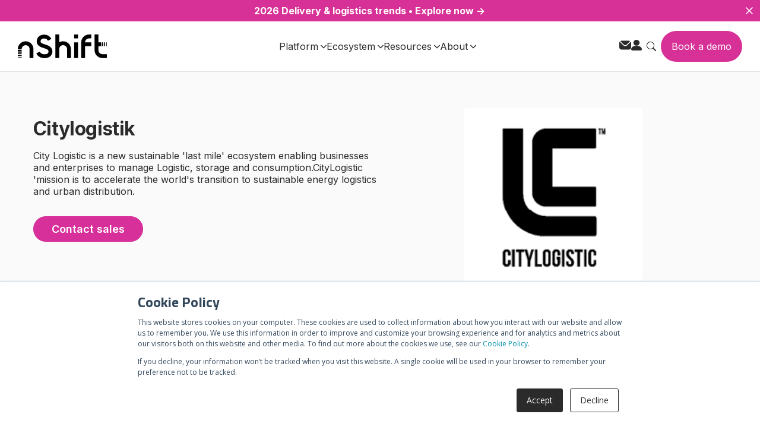

--- FILE ---
content_type: text/html;charset=utf-8
request_url: https://nshift.com/en/carriers/citylogistik
body_size: 27120
content:
<!doctype html><html lang="en"><head>
        <meta charset="utf-8">
        
      
          <!-- English -->
          
            <title>Citylogistik Integration | nShift Delivery Management Software</title>
          
          <!-- Spanish -->
          
          <!-- French -->
          
          <!-- German -->
          
          <!-- Danish -->
          
          <!-- Finish -->
          
          <!-- Swedish -->
          
          <!-- Norwegian -->
          
      
        
        
        <link rel="shortcut icon" href="https://nshift.com/hubfs/n-logo-500px.png">
        
      
        <!-- Meta Description -->
        <!-- English -->
        
        <meta name="description" content="Integrate Citylogistik with nShift multi carrier delivery management software and deliver a better post purchase experience">
        
        <!-- Spanish -->
        
        <!-- French -->
        
        <!-- German -->
        
        <!-- Danish -->
        
        <!-- Finish -->
        
        <!-- Swedish -->
        
        <!-- Norwegian -->
        
        
        <link rel="preconnect" href="https://fonts.googleapis.com">
        <link rel="preconnect" href="https://fonts.gstatic.com" crossorigin>
        

      
        
        
        
        
        
        
        
        <meta name="viewport" content="width=device-width, initial-scale=1">

    <script src="/hs/hsstatic/jquery-libs/static-1.4/jquery/jquery-1.11.2.js"></script>
<script>hsjQuery = window['jQuery'];</script>
    <meta property="og:description" content="">
    <meta property="og:title" content="Citylogistik">
    <meta name="twitter:description" content="">
    <meta name="twitter:title" content="Citylogistik">

    

    
    <style>
a.cta_button{-moz-box-sizing:content-box !important;-webkit-box-sizing:content-box !important;box-sizing:content-box !important;vertical-align:middle}.hs-breadcrumb-menu{list-style-type:none;margin:0px 0px 0px 0px;padding:0px 0px 0px 0px}.hs-breadcrumb-menu-item{float:left;padding:10px 0px 10px 10px}.hs-breadcrumb-menu-divider:before{content:'›';padding-left:10px}.hs-featured-image-link{border:0}.hs-featured-image{float:right;margin:0 0 20px 20px;max-width:50%}@media (max-width: 568px){.hs-featured-image{float:none;margin:0;width:100%;max-width:100%}}.hs-screen-reader-text{clip:rect(1px, 1px, 1px, 1px);height:1px;overflow:hidden;position:absolute !important;width:1px}
</style>



<style>
  
  /* Banner */
  
  .carrier-single-2023-banner {
    padding-top: 4rem;
    padding-bottom: 6.25rem;
    background-color: #FAFAFA;
    padding-left: 2rem;
    padding-right: 2rem;
  }
  
  .carrier-single-2023-banner-container {
    max-width: 1168px;
    width: 100%;
    margin: 0 auto;
    display: flex !important;
    flex-direction: row;
  }
  
  .carrier-single-2023-banner-details {
    width: 50%;
    display: flex;
    align-items: start;
    flex-direction: column;
  }
  
 
  
  .carrier-single-2023-banner-details h1, .carrier-single-2023-banner-details p {
    color: #2b2b2b;
  }
  .carrier-single-2023-banner-details p.no {
    color: #2b2b2b;
		font-size:1.25rem;
		font-weight: 300;
		line-height: 1.4;
  }
  .carrier-single-2023-banner-details h1 {
    display: flex;
    align-items: center;
    width: 100%;
  }
  
  .carrier-single-2023-banner-details h1 img {
    max-height: 80px;
    margin-right: 1rem;
  }
  
  .carrier-single-2023-banner-logo {
    width: 50%;
    display: flex;
    justify-content: center;
    align-items: center;
		border: 1px none #e5e7ea;
  }
  
  .carrier-single-2023-banner-logo img {
    width: 100%;
    max-width:300px;
    height: auto !important;
		border: 1px none #e5e7ea;
  }
  
  /* Services Table */
  
  .carrier-single-2023-services {
    padding: 5rem 0;
    background-color: #FFFFFF;
  }
  
  .carrier-single-2023-services .table-responsive {
    overflow-x: auto;
  }
  
  .carrier-single-2023-services table {
    border-radius: 4px;
    overflow: hidden;
    background-color: transparent;
  }
  
/*   .carrier-single-2023-services table th {
    background: white;
    position: sticky;
    top: 0;
    box-shadow: 0 2px 2px -1px rgba(0, 0, 0, 0.4);
  } */
  
  .carrier-single-2023-services thead th {
    background-color: #2b2b2b;
    color: #FFFFFF;
		font-style: normal;
		font-weight: 400;
  }
  
  .carrier-single-2023-services table tr {
    border-bottom: 1px solid #E1E1DF;
    text-align: center;
    vertical-align: middle;
  }
  table tr:nth-child(even) {
       background: #F7F7F7 !important;
  }
  .carrier-single-2023-services table tbody tr td {
    vertical-align: middle;
  }
  
  .carrier-single-2023-services table tr:nth-child(odd) {
    background: #fff;
  }
  
  .carrier-single-2023-services table tr td:first-child, .carrier-single-2023-services table tr th:first-child {
    text-align: left;
  }
  
  .carrier-single-2023-services table tbody tr:last-child {
    border-bottom: none;
  }
  
  .carrier-single-2023-services .services-table tbody tr:nth-child(even) {
    background: #fff;
  }
  
  .carrier-single-2023-services .services-table tbody tr:nth-child(odd) {
    background-color: #ccc !important;
  }
  
  .carrier-single-2023-services table thead th {
    padding: 1rem;
    text-transform: uppercase;
  }
  
  .carrier-single-2023-services table td {
    padding: 1rem;
  }
  
  
/*   .carrier-single-2023-services tr.last-row {
    background-image: linear-gradient(transparent, #F2F3F9);
    opacity: 0.3;
  } */
  
  
/*   .carrier-single-2023-services tr:nth-of-type(1n + 11) {
    display: none;
  } */
  
  .carrier-single-2023-services tbody tr { display: none; }

  .carrier-single-2023-services tbody tr.active { display: table-row; }
  
  .carrier-single-2023-services tbody tr.last-services-item {
/*     background-image: linear-gradient(transparent, #F2F3F9);
    opacity: 0.5; */
    border-color: rgba(219, 219, 219, 0.3);
  }
  
  
  /* Accordion */
  
  .carrier-single-2023-destinations {
    padding: 2rem 0;
    background-color: #FAFAFA;
  }
  
  .accordion {
    width: 100%;
  }

  .accordion-item {
    background-color: #fff;
    color: #111;
    margin: 1rem 0;
    border-radius: 0.5rem;
/*     box-shadow: 0 2px 5px 0 rgba(0,0,0,0.25); */
  }

  .accordion-item-header {
    padding: 1rem;
    min-height: 70px;
    line-height: 1.25rem;
    font-weight: bold;
    display: flex;
    align-items: center;
    position: relative;
    cursor: pointer;
  }
  
  .accordion-icon {
    margin-right: 1rem;
  }

  .accordion-item-header::after {
    content: url(https://nshift.com/hubfs/raw_assets/public/nShift-2022/images/carrier-library/accordion-plus.svg);
    width: 16px;
    height: 16px;
    position: absolute;
    right: 1rem;
  }

  .accordion-item-header.active::after {
    content: url(https://nshift.com/hubfs/raw_assets/public/nShift-2022/images/carrier-library/accordion-minus.svg);
  }

  .accordion-item-body {
    max-height: 0;
    overflow: hidden;
    transition: max-height 0.2s ease-out;
  }

  .accordion-item-body-content {
    padding: 1rem;
    line-height: 1.5rem;
/*     border-top: 1px solid #e3e3e3; */
  }
  
  
  .accordion-item-body-content ul {
    -moz-column-count: 2;
    -moz-column-gap: 20px;
    -webkit-column-count: 2;
    -webkit-column-gap: 20px;
    column-count: 2;
    column-gap: 20px;
  }
  
  #connect-anchor {
    scroll-margin-top: 100px;
  }
  
  .not-preferred .dnd_area-row-0-background-color {
    display: none;
  }
  
  @media screen and (max-width: 767px) {
    .carrier-single-2023-banner-container {
      flex-direction: column-reverse;
    }
    .carrier-single-2023-banner-logo {
      width: 100%;
      justify-content: left;
			padding-top: 4rem;
    }
    .carrier-single-2023-banner-details {
      width: 100%;
    }
  }
  
  
  
</style>


<link rel="stylesheet" href="https://nshift.com/hubfs/hub_generated/template_assets/1/74256229907/1764153288109/template_main.min.css">
<link class="hs-async-css" rel="preload" href="https://nshift.com/hubfs/hub_generated/template_assets/1/75945927782/1764149706562/template_swiper.min.css" as="style" onload="this.onload=null;this.rel='stylesheet'">
<noscript><link rel="stylesheet" href="https://nshift.com/hubfs/hub_generated/template_assets/1/75945927782/1764149706562/template_swiper.min.css"></noscript>
<link class="hs-async-css" rel="preload" href="https://nshift.com/hubfs/hub_generated/template_assets/1/74256229917/1764150120750/template_theme-overrides.min.css" as="style" onload="this.onload=null;this.rel='stylesheet'">
<noscript><link rel="stylesheet" href="https://nshift.com/hubfs/hub_generated/template_assets/1/74256229917/1764150120750/template_theme-overrides.min.css"></noscript>
<style>
  @font-face {
    font-family: "Inter";
    font-weight: 600;
    font-style: normal;
    font-display: swap;
    src: url("/_hcms/googlefonts/Inter/600.woff2") format("woff2"), url("/_hcms/googlefonts/Inter/600.woff") format("woff");
  }
  @font-face {
    font-family: "Inter";
    font-weight: 400;
    font-style: normal;
    font-display: swap;
    src: url("/_hcms/googlefonts/Inter/regular.woff2") format("woff2"), url("/_hcms/googlefonts/Inter/regular.woff") format("woff");
  }
  @font-face {
    font-family: "Inter";
    font-weight: 700;
    font-style: normal;
    font-display: swap;
    src: url("/_hcms/googlefonts/Inter/700.woff2") format("woff2"), url("/_hcms/googlefonts/Inter/700.woff") format("woff");
  }
  @font-face {
    font-family: "Titillium Web";
    font-weight: 600;
    font-style: normal;
    font-display: swap;
    src: url("/_hcms/googlefonts/Titillium_Web/600.woff2") format("woff2"), url("/_hcms/googlefonts/Titillium_Web/600.woff") format("woff");
  }
  @font-face {
    font-family: "Titillium Web";
    font-weight: 400;
    font-style: normal;
    font-display: swap;
    src: url("/_hcms/googlefonts/Titillium_Web/regular.woff2") format("woff2"), url("/_hcms/googlefonts/Titillium_Web/regular.woff") format("woff");
  }
  @font-face {
    font-family: "Titillium Web";
    font-weight: 700;
    font-style: normal;
    font-display: swap;
    src: url("/_hcms/googlefonts/Titillium_Web/700.woff2") format("woff2"), url("/_hcms/googlefonts/Titillium_Web/700.woff") format("woff");
  }
  @font-face {
    font-family: "Open Sans";
    font-weight: 400;
    font-style: normal;
    font-display: swap;
    src: url("/_hcms/googlefonts/Open_Sans/regular.woff2") format("woff2"), url("/_hcms/googlefonts/Open_Sans/regular.woff") format("woff");
  }
  @font-face {
    font-family: "Open Sans";
    font-weight: 700;
    font-style: normal;
    font-display: swap;
    src: url("/_hcms/googlefonts/Open_Sans/700.woff2") format("woff2"), url("/_hcms/googlefonts/Open_Sans/700.woff") format("woff");
  }
</style>

<!-- Editor Styles -->
<style id="hs_editor_style" type="text/css">
#hs_cos_wrapper_widget_1653570740416  { display: block !important; padding-left: 0px !important; padding-top: 0px !important }
#hs_cos_wrapper_widget_1653576605151  { display: block !important; padding-top: 20px !important }
.widget_1653570740416-flexbox-positioning {
  display: -ms-flexbox !important;
  -ms-flex-direction: column !important;
  -ms-flex-align: center !important;
  -ms-flex-pack: start;
  display: flex !important;
  flex-direction: column !important;
  align-items: center !important;
  justify-content: flex-start;
}
.widget_1653570740416-flexbox-positioning > div {
  max-width: 100%;
  flex-shrink: 0 !important;
}
/* HubSpot Non-stacked Media Query Styles */
@media (min-width:768px) {
  .footer-row-0-vertical-alignment > .row-fluid {
    display: -ms-flexbox !important;
    -ms-flex-direction: row;
    display: flex !important;
    flex-direction: row;
  }
  .cell_1653565417879-vertical-alignment {
    display: -ms-flexbox !important;
    -ms-flex-direction: column !important;
    -ms-flex-pack: start !important;
    display: flex !important;
    flex-direction: column !important;
    justify-content: flex-start !important;
  }
  .cell_1653565417879-vertical-alignment > div {
    flex-shrink: 0 !important;
  }
  .cell_1653565417879-row-0-vertical-alignment > .row-fluid {
    display: -ms-flexbox !important;
    -ms-flex-direction: row;
    display: flex !important;
    flex-direction: row;
  }
  .cell_1653565417879-row-1-vertical-alignment > .row-fluid {
    display: -ms-flexbox !important;
    -ms-flex-direction: row;
    display: flex !important;
    flex-direction: row;
  }
  .cell_1660038761981-vertical-alignment {
    display: -ms-flexbox !important;
    -ms-flex-direction: column !important;
    -ms-flex-pack: start !important;
    display: flex !important;
    flex-direction: column !important;
    justify-content: flex-start !important;
  }
  .cell_1660038761981-vertical-alignment > div {
    flex-shrink: 0 !important;
  }
  .cell_1653641957956-vertical-alignment {
    display: -ms-flexbox !important;
    -ms-flex-direction: column !important;
    -ms-flex-pack: center !important;
    display: flex !important;
    flex-direction: column !important;
    justify-content: center !important;
  }
  .cell_1653641957956-vertical-alignment > div {
    flex-shrink: 0 !important;
  }
  .footer-column-5-vertical-alignment {
    display: -ms-flexbox !important;
    -ms-flex-direction: column !important;
    -ms-flex-pack: start !important;
    display: flex !important;
    flex-direction: column !important;
    justify-content: flex-start !important;
  }
  .footer-column-5-vertical-alignment > div {
    flex-shrink: 0 !important;
  }
}
/* HubSpot Styles (default) */
.dnd_area-row-0-background-layers {
  background-image: linear-gradient(rgba(242, 243, 249, 1), rgba(242, 243, 249, 1)) !important;
  background-position: left top !important;
  background-size: auto !important;
  background-repeat: no-repeat !important;
}
.dnd_area-column-5-padding {
  padding-top: 2em !important;
  padding-bottom: 2em !important;
  padding-left: 1em !important;
  padding-right: 1em !important;
}
.dnd_area-column-5-background-layers {
  background-image: linear-gradient(rgba(255, 255, 255, 1), rgba(255, 255, 255, 1)) !important;
  background-position: left top !important;
  background-size: auto !important;
  background-repeat: no-repeat !important;
}
.footer-row-0-margin {
  margin-top: 0px !important;
  margin-bottom: px !important;
}
.footer-row-0-padding {
  padding-top: 130px !important;
  padding-bottom: 48px !important;
  padding-left: px !important;
  padding-right: px !important;
}
.footer-row-0-background-layers {
  background-image: linear-gradient(rgba(43, 43, 43, 1), rgba(43, 43, 43, 1)) !important;
  background-position: left top !important;
  background-size: auto !important;
  background-repeat: no-repeat !important;
}
.footer-column-5-padding {
  padding-right: 10px !important;
}
.footer-column-5-row-2-padding {
  padding-top: 39px !important;
}
/* HubSpot Styles (mobile) */
@media (max-width: 1024px) {
  .widget_1661261013764-padding > #hs_cos_wrapper_widget_1661261013764 {
    padding-left: 5rem !important;
    padding-right: 5rem !important;
  }
  .widget_1653570740416-padding > #hs_cos_wrapper_widget_1653570740416 {
    padding-top: 20px !important;
    padding-bottom: 50px !important;
    padding-left: 0px !important;
    padding-right: 0px !important;
  }
}
</style>
    

    
<!--  Added by GoogleTagManager integration -->
<script>
var _hsp = window._hsp = window._hsp || [];
window.dataLayer = window.dataLayer || [];
function gtag(){dataLayer.push(arguments);}

var useGoogleConsentModeV2 = true;
var waitForUpdateMillis = 1000;



var hsLoadGtm = function loadGtm() {
    if(window._hsGtmLoadOnce) {
      return;
    }

    if (useGoogleConsentModeV2) {

      gtag('set','developer_id.dZTQ1Zm',true);

      gtag('consent', 'default', {
      'ad_storage': 'denied',
      'analytics_storage': 'denied',
      'ad_user_data': 'denied',
      'ad_personalization': 'denied',
      'wait_for_update': waitForUpdateMillis
      });

      _hsp.push(['useGoogleConsentModeV2'])
    }

    (function(w,d,s,l,i){w[l]=w[l]||[];w[l].push({'gtm.start':
    new Date().getTime(),event:'gtm.js'});var f=d.getElementsByTagName(s)[0],
    j=d.createElement(s),dl=l!='dataLayer'?'&l='+l:'';j.async=true;j.src=
    'https://www.googletagmanager.com/gtm.js?id='+i+dl;f.parentNode.insertBefore(j,f);
    })(window,document,'script','dataLayer','GTM-5JC34DN');

    window._hsGtmLoadOnce = true;
};

_hsp.push(['addPrivacyConsentListener', function(consent){
  if(consent.allowed || (consent.categories && consent.categories.analytics)){
    hsLoadGtm();
  }
}]);

</script>

<!-- /Added by GoogleTagManager integration -->

    <link rel="canonical" href="https://nshift.com/en/carriers/citylogistik">


<meta property="og:url" content="https://nshift.com/en/carriers/citylogistik">
<meta name="twitter:card" content="summary">
<meta http-equiv="content-language" content="en">





<style>
  .dnd_area-row-0-background-layers { background-color: #FAFAFA !important; background-image: unset !important;}
</style>
      

        
    <meta name="generator" content="HubSpot"></head>
    <body class="interim">
<!--  Added by GoogleTagManager integration -->
<noscript><iframe src="https://www.googletagmanager.com/ns.html?id=GTM-5JC34DN" height="0" width="0" style="display:none;visibility:hidden"></iframe></noscript>

<!-- /Added by GoogleTagManager integration -->

        <div class="body-wrapper   hs-content-id-52485624455 hs-site-page page ">

            
            <div data-global-resource-path="sr/templates/partials/site_header-new.html"><div class="container-fluid">
<div class="row-fluid-wrapper">
<div class="row-fluid">
<div class="span12 widget-span widget-type-cell " style="" data-widget-type="cell" data-x="0" data-w="12">

<div class="row-fluid-wrapper row-depth-1 row-number-1 dnd-section">
<div class="row-fluid ">
<div class="span12 widget-span widget-type-cell dnd-column" style="" data-widget-type="cell" data-x="0" data-w="12">

<div class="row-fluid-wrapper row-depth-1 row-number-2 dnd-row">
<div class="row-fluid ">
<div class="span12 widget-span widget-type-custom_widget dnd-module" style="" data-widget-type="custom_widget" data-x="0" data-w="12">
<div id="hs_cos_wrapper_widget_1751979253431" class="hs_cos_wrapper hs_cos_wrapper_widget hs_cos_wrapper_type_module" style="" data-hs-cos-general-type="widget" data-hs-cos-type="module"><style>
  #hs_cos_wrapper_widget_1751979253431 *,
#hs_cos_wrapper_widget_1751979253431 *::before,
#hs_cos_wrapper_widget_1751979253431 *::after { box-sizing:border-box; }

#hs_cos_wrapper_widget_1751979253431 .body-no-scroll { overflow:hidden; }

#hs_cos_wrapper_widget_1751979253431 .mega-menu-navigation {
  position:fixed;
  width:100%;
  z-index:1000;
}

#hs_cos_wrapper_widget_1751979253431 .desktop-nav {
  display:block;
  background-color:#fff;
  position:relative;
  z-index:1003;
  border-bottom:1px solid #e1e1df;
}

#hs_cos_wrapper_widget_1751979253431 .nav-container {
  display:flex;
  align-items:center;
  justify-content:space-between;
  padding:0px 30px;
  max-width:1380px;
  margin:0 auto;
}

#hs_cos_wrapper_widget_1751979253431 .nav-brand .brand-link {
  font-size:24px;
  font-weight:bold;
  color:#000;
  text-decoration:none;
  display:flex;
  align-items:center;
}

#hs_cos_wrapper_widget_1751979253431 .brand-logo {
  height:40px;
  width:auto;
  object-fit:contain;
}

#hs_cos_wrapper_widget_1751979253431 .announcement-bar {
  display:flex;
  justify-content:center;
  align-items:center;
  align-self:stretch;
  background-color:#d73096;
}

#hs_cos_wrapper_widget_1751979253431 .announcement-bar-link {
  display:flex;
  padding:0.5rem;
  justify-content:center;
  align-items:center;
  gap:0.5rem;
  flex:1 0 0;
  align-self:stretch;
  color:#FFF;
  font-weight:700;
}

#hs_cos_wrapper_widget_1751979253431 #announcement-bar-close {
  display:flex;
  padding:0 0.5rem;
  justify-content:center;
  align-items:center;
  gap:0.5rem;
  align-self:stretch;
  color:#FFF;
  font-weight:700;
}

@media (max-width:980px) {
  #hs_cos_wrapper_widget_1751979253431 .brand-logo { height:24px; }
}

#hs_cos_wrapper_widget_1751979253431 .nav-main {
  flex:1;
  display:flex;
  justify-content:center;
  margin-left:60px;
}

#hs_cos_wrapper_widget_1751979253431 .nav-menu {
  display:flex;
  list-style:none;
  margin:0;
  padding:0;
  gap:56px;
}

#hs_cos_wrapper_widget_1751979253431 .nav-item { position:relative; }

#hs_cos_wrapper_widget_1751979253431 .featured .nav-link-title { color:#d73096; }

#hs_cos_wrapper_widget_1751979253431 .nav-link {
  display:flex;
  align-items:center;
  padding:32px 0;
  color:#2b2b2b;
  text-decoration:none;
  font-size:16px;
  font-weight:500;
  transition:color 0.2s ease;
}

#hs_cos_wrapper_widget_1751979253431 .nav-item.dropdown-active .nav-link { color:#d73096; }

#hs_cos_wrapper_widget_1751979253431 .dropdown-icon {
  margin-left:4px;
  fill:currentColor;
  transition:transform 0.2s ease;
}

#hs_cos_wrapper_widget_1751979253431 .nav-item.dropdown-active .dropdown-icon { transform:rotate(180deg); }

#hs_cos_wrapper_widget_1751979253431 .nav-item .dropdown-icon path { fill:currentColor; }

#hs_cos_wrapper_widget_1751979253431 .nav-item .dropdown-icon path,
#hs_cos_wrapper_widget_1751979253431 .nav-item.dropdown-active .dropdown-icon path { transition:all 0.2s ease; }

#hs_cos_wrapper_widget_1751979253431 .nav-item.dropdown-active .dropdown-icon path { fill:#d8309b; }

#hs_cos_wrapper_widget_1751979253431 .nav-actions {
  display:flex;
  align-items:center;
  gap:16px;
  margin-left:12px;
}

#hs_cos_wrapper_widget_1751979253431 .search-toggle,
#hs_cos_wrapper_widget_1751979253431 .language-toggle,
#hs_cos_wrapper_widget_1751979253431 .lang-link {
  background:none;
  border:none;
  cursor:pointer;
  padding:8px;
  border-radius:4px;
  transition:background-color 0.2s ease;
  color:#2b2b2b;
}

#hs_cos_wrapper_widget_1751979253431 .search-toggle svg path { fill:#2b2b2b; }

#hs_cos_wrapper_widget_1751979253431 .language-toggle {
  display:flex;
  align-items:center;
  gap:4px;
  font-weight:500;
}

#hs_cos_wrapper_widget_1751979253431 .mobile-menu-toggle {
  display:none;
  flex-direction:column;
  gap:4px;
  background:none;
  border:none;
  cursor:pointer;
  padding:8px;
}

#hs_cos_wrapper_widget_1751979253431 .hamburger-line {
  width:20px;
  height:2px;
  background-color:#2b2b2b;
  transition:all 0.3s ease;
}

#hs_cos_wrapper_widget_1751979253431 .mega-menu-dropdown {
  position:fixed;
  top:var(--nav-height,125px);
  left:0;
  right:0;
  width:100%;
  background:#f7f7f7;
  opacity:0;
  visibility:hidden;
  transition:all 0.3s ease;
  z-index:1000;
  box-shadow:rgba(43,43,43,0.2) 0px 15px 15px;
  pointer-events:none;
}

#hs_cos_wrapper_widget_1751979253431 .nav-item.dropdown-active .mega-menu-dropdown {
  opacity:1;
  visibility:visible;
  transform:translateY(0);
  pointer-events:auto;
}

#hs_cos_wrapper_widget_1751979253431 .mega-menu-container {
  max-width:1200px;
  margin:0 auto;
  padding:40px 20px;
}

#hs_cos_wrapper_widget_1751979253431 .mega-menu-columns {
  display:grid;
  grid-template-columns:repeat(4,1fr);
  gap:34px;
  align-items:start;
}

#hs_cos_wrapper_widget_1751979253431 .mega-menu-column { min-width:0; }

#hs_cos_wrapper_widget_1751979253431 .mega-menu-column[data-column-span="2"] { grid-column:span 2; }

#hs_cos_wrapper_widget_1751979253431 .mega-menu-column[data-column-span="3"] { grid-column:span 3; }

#hs_cos_wrapper_widget_1751979253431 .mega-menu-column[data-column-span="4"] { grid-column:span 4; }

#hs_cos_wrapper_widget_1751979253431 .column-sub-columns {
  display:grid;
  grid-template-columns:repeat(var(--sub-columns,2),1fr);
  gap:30px;
  margin-top:20px;
}

#hs_cos_wrapper_widget_1751979253431 .column-sub-column { min-width:0; }

#hs_cos_wrapper_widget_1751979253431 .column-title {
  color:#2b2b2b;
  font-family:Inter;
  font-size:14px;
  font-style:normal;
  font-weight:500;
  line-height:100%;
  letter-spacing:0.7px;
  text-transform:uppercase;
  border-bottom:1px solid #e1e1df;
  padding-bottom:14px;
  margin-bottom:24px;
}

#hs_cos_wrapper_widget_1751979253431 .sub-column-title {
  color:#2b2b2b;
  font-family:Inter;
  font-size:12px;
  font-style:normal;
  font-weight:600;
  line-height:100%;
  letter-spacing:0.7px;
  text-transform:uppercase;
  border-bottom:1px solid #e1e1df;
  padding-bottom:12px;
  margin-bottom:20px;
}

#hs_cos_wrapper_widget_1751979253431 .nav-links-list {
  list-style:none;
  margin:0;
  padding:0;
}

#hs_cos_wrapper_widget_1751979253431 .nav-link-item { margin-bottom:12px; }

#hs_cos_wrapper_widget_1751979253431 .nav-link-item.featured {
  padding:16px;
  border-radius:4px;
  border:1px solid #e1e1df;
  background:#fff;
  margin-bottom:20px;
}

#hs_cos_wrapper_widget_1751979253431 .nav-link-item:not(.featured) { padding:0 16px; }

#hs_cos_wrapper_widget_1751979253431 .nav-link-anchor {
  text-decoration:none;
  color:inherit;
  display:flex;
  align-items:center;
  justify-content:space-between;
  width:100%;
  padding:5px 0;
}

#hs_cos_wrapper_widget_1751979253431 .nav-link-content {
  flex:1;
  display:flex;
  flex-direction:column;
  gap:2px;
}

#hs_cos_wrapper_widget_1751979253431 .nav-link-arrow {
  margin-left:12px;
  transition:transform 0.2s ease;
  flex-shrink:0;
}

#hs_cos_wrapper_widget_1751979253431 .nav-link-anchor:hover .nav-link-arrow { transform:translateX(4px); }

#hs_cos_wrapper_widget_1751979253431 .nav-link-title {
  color:#2b2b2b;
  font-family:Inter;
  font-size:16px;
  font-style:normal;
  font-weight:600;
  line-height:130%;
}

#hs_cos_wrapper_widget_1751979253431 .nav-link-description {
  font-size:14px;
  color:#6b7280;
  line-height:1.4;
}

#hs_cos_wrapper_widget_1751979253431 .nav-link-item:not(.featured) .nav-link-anchor:hover .nav-link-title { color:#d73096; }

#hs_cos_wrapper_widget_1751979253431 .feature-cards-grid {
  display:grid;
  gap:20px;
  height:100%;
  align-items:stretch;
}

#hs_cos_wrapper_widget_1751979253431 .feature-card {
  background:#fff;
  border-radius:12px;
  overflow:hidden;
  transition:transform 0.2s ease,box-shadow 0.2s ease;
  height:100%;
  display:flex;
  flex-direction:column;
}

#hs_cos_wrapper_widget_1751979253431 .card-image img {
  width:100%;
  height:200px;
  object-fit:cover;
}

#hs_cos_wrapper_widget_1751979253431 .card-content {
  padding:24px;
  flex:1;
  display:flex;
  flex-direction:column;
  gap:12px;
}

#hs_cos_wrapper_widget_1751979253431 .card-title {
  color:#000;
  font-size:16px;
  font-style:normal;
  font-weight:600;
  line-height:150%;
}

#hs_cos_wrapper_widget_1751979253431 .card-description {
  color:#47484d;
  font-family:Inter;
  font-size:14px;
  font-style:normal;
  font-weight:400;
  line-height:140%;
  flex:1;
}

#hs_cos_wrapper_widget_1751979253431 .card-cta {
  display:inline-flex;
  align-items:center;
  background:0 0;
  color:#2b2b2b;
  text-decoration:none;
  font-family:Inter;
  font-size:15px;
  font-style:normal;
  font-weight:500;
  line-height:110%;
  transition:all 0.2s ease;
  border-radius:50px;
  border:1px solid var(--Neutrals-Storm-Black,#2b2b2b);
  padding:12px 19px;
  margin-top:auto;
  align-self:flex-start;
}

#hs_cos_wrapper_widget_1751979253431 .card-cta:hover {
  color:#000;
  border-color:#000;
}

#hs_cos_wrapper_widget_1751979253431 .icon-grid {
  display:flex;
  flex-direction:column;
  gap:20px;
}

#hs_cos_wrapper_widget_1751979253431 .icon-item { display:block; }

#hs_cos_wrapper_widget_1751979253431 .icon-link {
  display:flex;
  align-items:center;
  justify-content:space-between;
  text-decoration:none;
  color:inherit;
  transition:background-color 0.2s ease;
  width:100%;
  display:grid;
  grid-template-columns:1fr 20px;
  gap:16px;
}

#hs_cos_wrapper_widget_1751979253431 .icon-link-content {
  display:flex;
  align-items:center;
  gap:12px;
  flex:1;
}

#hs_cos_wrapper_widget_1751979253431 .icon-link-arrow {
  transition:transform 0.2s ease;
  flex-shrink:0;
  opacity:1;
}

#hs_cos_wrapper_widget_1751979253431 .icon-link:hover .icon-link-arrow { transform:translateX(4px); }

#hs_cos_wrapper_widget_1751979253431 .icon-link:hover { background:0 0; }

#hs_cos_wrapper_widget_1751979253431 .icon-image {
  width:52px;
  height:52px;
  object-fit:contain;
}

#hs_cos_wrapper_widget_1751979253431 .icon-label {
  color:#2b2b2b;
  font-size:15px;
  font-style:normal;
  font-weight:600;
  line-height:150%;
}

#hs_cos_wrapper_widget_1751979253431 .logo-showcase {
  display:grid;
  grid-template-columns:repeat(auto-fit,minmax(60px,1fr));
  gap:16px;
  align-items:center;
}

#hs_cos_wrapper_widget_1751979253431 .logo-item { text-align:center; }

#hs_cos_wrapper_widget_1751979253431 .logo-link {
  display:block;
  padding:8px;
  border-radius:6px;
  transition:background-color 0.2s ease;
}

#hs_cos_wrapper_widget_1751979253431 .logo-link:hover { background:#f9fafb; }

#hs_cos_wrapper_widget_1751979253431 .logo-image {
  max-width:100%;
  height:32px;
  object-fit:contain;
}

#hs_cos_wrapper_widget_1751979253431 .custom-content__wrapper {
  margin-top:22px;
  border-left:6px solid #d73096;
  padding-left:14px;
}

#hs_cos_wrapper_widget_1751979253431 .custom-content__wrapper2 {
  margin-top:19px;
  border-left:6px solid #d73096;
  padding-left:14px;
}

#hs_cos_wrapper_widget_1751979253431 .custom-content__wrapper p,
#hs_cos_wrapper_widget_1751979253431 .custom-content__wrapper2 p {
  color:#2b2b2b;
  font-family:Inter;
  font-size:16px;
  font-style:normal;
  font-weight:700;
  line-height:150%;
  margin-bottom:0px;
}

#hs_cos_wrapper_widget_1751979253431 .custom-content__wrapper a,
#hs_cos_wrapper_widget_1751979253431 .custom-content__wrapper2 a {
  color:#d73096;
  font-family:Inter;
  font-size:16px;
  font-style:normal;
  font-weight:500;
  line-height:110%;
}

#hs_cos_wrapper_widget_1751979253431 .mobile-nav {
  position:fixed;
  left:0;
  transform:translateX(-100%);
  transition:transform 0.3s ease;
  background:#f7f7f7;
  top:var(--nav-height);
  height:100vh;
  width:100%;
  z-index:1001;
  display:flex;
  flex-direction:column;
}

#hs_cos_wrapper_widget_1751979253431 .mobile-nav.active { transform:translateX(0); }

#hs_cos_wrapper_widget_1751979253431 .mobile-nav.is-submenu-active .mobile-nav-content { display:none; }

#hs_cos_wrapper_widget_1751979253431 .mobile-nav-content {
  display:flex;
  flex-direction:column;
  height:100%;
  overflow-y:auto;
}

#hs_cos_wrapper_widget_1751979253431 .mobile-search {
  padding:24px 20px;
  background:#F7F7F7;
}

#hs_cos_wrapper_widget_1751979253431 .search-input-wrapper {
  position:relative;
  width:100%;
}

#hs_cos_wrapper_widget_1751979253431 .search-input {
  width:100%;
  padding:12px 20px;
  border-radius:60px;
  border:1px solid #6E6F73;
  background:#FFF;
  color:#6E6F73;
  font-family:Inter;
  font-size:16px;
  font-style:normal;
  font-weight:500;
  line-height:110%;
}

#hs_cos_wrapper_widget_1751979253431 .search-button {
  position:absolute;
  right:8px;
  top:50%;
  transform:translateY(-50%);
  background:none;
  border:none;
  cursor:pointer;
  padding:8px;
}

#hs_cos_wrapper_widget_1751979253431 .mobile-nav-menu {
  list-style:none;
  margin:0;
  padding:0;
  display:flex;
  flex-direction:column;
  gap:14px;
}

#hs_cos_wrapper_widget_1751979253431 .mobile-nav-item { border-bottom:1px solid #f3f4f6; }

#hs_cos_wrapper_widget_1751979253431 .mobile-nav-link {
  display:flex;
  align-items:center;
  justify-content:space-between;
  padding:16px 40px;
  text-decoration:none;
  background:none;
  border:none;
  width:100%;
  text-align:left;
  cursor:pointer;
  color:#2B2B2B;
  font-family:Inter;
  font-size:16px;
  font-style:normal;
  font-weight:500;
  line-height:110%;
}

#hs_cos_wrapper_widget_1751979253431 .mobile-nav-link:hover { background:#f9fafb; }

#hs_cos_wrapper_widget_1751979253431 .mobile-submenu {
  position:absolute;
  top:0;
  left:0;
  width:100%;
  height:100%;
  background:#F7F7F7;
  z-index:1002;
  transform:translateX(100%);
  transition:transform 0.3s ease;
  overflow-y:auto;
  display:none;
  flex-direction:column;
}

#hs_cos_wrapper_widget_1751979253431 .mobile-submenu.active {
  display:flex;
  transform:translateX(0);
}

#hs_cos_wrapper_widget_1751979253431 .mobile-submenu-header {
  padding:32px 40px;
  background:#F7F7F7;
}

#hs_cos_wrapper_widget_1751979253431 #submenu-ecosystem .mobile-submenu-section-title:first-of-type { margin-top:32px; }

#hs_cos_wrapper_widget_1751979253431 .submenu-back {
  display:flex;
  align-items:center;
  gap:8px;
  background:none;
  border:none;
  cursor:pointer;
  color:var(--Neutrals-Mid-Grey,#6E6F73);
  font-family:Inter;
  font-size:16px;
  font-style:normal;
  font-weight:500;
  line-height:110%;
  padding:0;
  margin-bottom:0px;
}

#hs_cos_wrapper_widget_1751979253431 .submenu-title {
  font-size:16px;
  font-weight:600;
  color:#000;
  text-transform:uppercase;
  letter-spacing:0.05em;
  margin:0;
}

#hs_cos_wrapper_widget_1751979253431 .mobile-submenu-content {
  flex-grow:1;
  overflow-y:auto;
  padding:0px 40px;
  background:#F7F7F7;
}

#hs_cos_wrapper_widget_1751979253431 .mobile-submenu-link {
  display:block;
  padding:8px 0px;
  color:var(--Neutrals-Storm-Black,#2B2B2B);
  font-family:Inter;
  font-size:16px;
  font-style:normal;
  font-weight:500;
  line-height:110%;
  text-decoration:none;
}

#hs_cos_wrapper_widget_1751979253431 .mobile-submenu-cta {
  display:block;
  text-align:left;
  text-decoration:none;
  border:1px solid #d1d5db;
  border-radius:4px;
  padding:10px 18px;
  margin-bottom:12px;
  color:#fafafa;
  background-color:#2b2b2b;
  font-family:Inter;
  font-size:16px;
  font-style:normal;
  font-weight:500;
  line-height:110%;
}

#hs_cos_wrapper_widget_1751979253431 .mobile-nav-footer {
  padding:32px 40px;
  border-top:1px solid #E1E1DF;
  background:#F7F7F7;
  margin-top:auto;
}

#hs_cos_wrapper_widget_1751979253431 .mobile-footer-link {
  display:flex;
  align-items:center;
  gap:12px;
  padding:16px 0;
  text-decoration:none;
  color:var(--Neutrals-Storm-Black,#2B2B2B);
  font-family:Inter;
  font-size:16px;
  font-style:normal;
  font-weight:500;
  line-height:110%;
}

#hs_cos_wrapper_widget_1751979253431 .mobile-footer-link:last-child { border-bottom:none; }

#hs_cos_wrapper_widget_1751979253431 .mobile-footer-link svg:last-child {
  margin-left:auto;
  color:#9ca3af;
}

#hs_cos_wrapper_widget_1751979253431 .mobile-nav-overlay {
  position:fixed;
  top:var(--nav-height);
  left:0;
  right:0;
  bottom:0;
  background:rgba(0,0,0,0.5);
  opacity:0;
  visibility:hidden;
  transition:all 0.3s ease;
  z-index:1000;
}

#hs_cos_wrapper_widget_1751979253431 .mobile-nav-overlay.active {
  opacity:1;
  visibility:visible;
}

#hs_cos_wrapper_widget_1751979253431 .custom-content_buttons-wrapper {
  display:flex;
  flex-wrap:wrap;
  gap:12px;
  margin-top:64px;
  align-items:center;
}

#hs_cos_wrapper_widget_1751979253431 .link-dark {
  color:#47484D;
  font-weight:500;
  font-size:15px;
}

@media (max-width:1024px) {
  #hs_cos_wrapper_widget_1751979253431 .nav-menu { gap:24px; }
}

@media (max-width:980px) {
  #hs_cos_wrapper_widget_1751979253431 .nav-container { padding:16px 20px; }

  #hs_cos_wrapper_widget_1751979253431 .desktop-nav .nav-main,
  #hs_cos_wrapper_widget_1751979253431 .desktop-nav .nav-actions .search-toggle,
  #hs_cos_wrapper_widget_1751979253431 .desktop-nav .nav-actions .contact-link,
  #hs_cos_wrapper_widget_1751979253431 .desktop-nav .nav-actions .login-link,
  #hs_cos_wrapper_widget_1751979253431 .desktop-nav .nav-actions .book-a-demo { display:none; }

  #hs_cos_wrapper_widget_1751979253431 .mobile-menu-toggle { display:flex; }

  #hs_cos_wrapper_widget_1751979253431 .desktop-nav .nav-actions .search-toggle { display:none; }

  #hs_cos_wrapper_widget_1751979253431 .submenu-title { display:none; }

  #hs_cos_wrapper_widget_1751979253431 .btn--search-close svg { width:16px; }
}

@media (max-width:768px) {
  #hs_cos_wrapper_widget_1751979253431 .mega-menu-columns { grid-template-columns:1fr; }

  #hs_cos_wrapper_widget_1751979253431 .mega-menu-column[data-column-span] { grid-column:span 1; }

  #hs_cos_wrapper_widget_1751979253431 .column-sub-columns { grid-template-columns:1fr; }
}

#hs_cos_wrapper_widget_1751979253431 .mobile-submenu-section-title {
  padding:12px 0px;
  padding-top:0;
  margin-top:32px;
  color:var(--Neutrals-Storm-Black,#2B2B2B);
  font-family:Inter;
  font-size:14px;
  font-style:normal;
  font-weight:500;
  line-height:100%;
  letter-spacing:0.7px;
  text-transform:uppercase;
  border-bottom:1px solid #E1E1DF;
}

#hs_cos_wrapper_widget_1751979253431 .mobile-submenu-section-title:first-of-type { margin-top:0; }

#hs_cos_wrapper_widget_1751979253431 .search {
  position:absolute;
  top:0;
  left:0;
  width:100%;
  height:100%;
  background-color:#F7F7F7;
  display:flex;
  align-items:center;
  justify-content:center;
  padding:16px;
  z-index:1000;
  transform:translateY(-100%);
  transition:transform 0.3s ease;
  pointer-events:none;
}

#hs_cos_wrapper_widget_1751979253431 .search.active {
  transform:translateY(0);
  pointer-events:auto;
}

#hs_cos_wrapper_widget_1751979253431 .search__input {
  width:100%;
  padding:13px 0;
  font-size:16px;
  outline:none;
  border:0;
  border-radius:0;
  background:#F7F7F7;
  color:#6E6F73;
}

#hs_cos_wrapper_widget_1751979253431 .search-wrapper {
  display:flex;
  gap:32px;
  max-width:1200px;
  width:100%;
  align-items:center;
}

#hs_cos_wrapper_widget_1751979253431 .search form {
  width:100%;
  max-width:1138px;
}

#hs_cos_wrapper_widget_1751979253431 .btn--search-close {
  background:none;
  border:none;
  cursor:pointer;
  padding:0;
  border-radius:0;
}

#hs_cos_wrapper_widget_1751979253431 .language-selector {
  position:relative;
  display:inline-block;
}

#hs_cos_wrapper_widget_1751979253431 .language-toggle svg { transition:transform 0.2s ease; }

#hs_cos_wrapper_widget_1751979253431 .language-selector.active .language-toggle svg { transform:rotate(180deg); }

#hs_cos_wrapper_widget_1751979253431 .language-dropdown {
  position:absolute;
  top:100%;
  left:0;
  right:0;
  margin-top:4px;
  background:#ffffff;
  border-radius:4px;
  opacity:0;
  visibility:hidden;
  transform:translateY(-10px);
  transition:all 0.2s ease;
  z-index:1000;
  min-width:100%;
  background:#ffffff;
}

#hs_cos_wrapper_widget_1751979253431 .language-selector.active .language-dropdown {
  opacity:1;
  visibility:visible;
  transform:translateY(0);
}

#hs_cos_wrapper_widget_1751979253431 .language-list {
  list-style:none;
  margin:0;
  padding:0;
}

#hs_cos_wrapper_widget_1751979253431 .lang-item {
  margin:0;
  display:flex;
}

#hs_cos_wrapper_widget_1751979253431 .lang-link {
  width:100%;
  color:#2B2B2B;
}

#hs_cos_wrapper_widget_1751979253431 .lang-link:hover { color:#d8309b; }

#hs_cos_wrapper_widget_1751979253431 .ham-menu .desktop-nav .nav-main,
#hs_cos_wrapper_widget_1751979253431 .ham-menu .desktop-nav .nav-actions .search-toggle { display:none; }

#hs_cos_wrapper_widget_1751979253431 .ham-menu .nav-container { padding:23px 20px; }

#hs_cos_wrapper_widget_1751979253431 .ham-menu .mobile-menu-toggle { display:flex; }

#hs_cos_wrapper_widget_1751979253431 .ham-menu .mobile-nav { display:block; }

#hs_cos_wrapper_widget_1751979253431 .ham-menu .mobile-nav-content,
#hs_cos_wrapper_widget_1751979253431 .ham-menu .mobile-submenu-header,
#hs_cos_wrapper_widget_1751979253431 .ham-menu .mobile-submenu-content {
  max-width:1380px;
  margin:0 auto;
  width:100%;
}

#hs_cos_wrapper_widget_1751979253431 .btn.btn__primary { padding:10px 18px; }

#hs_cos_wrapper_widget_1751979253431 a.btn.btn__primary:hover { color:#FFF; }

</style>


<nav class="mega-menu-navigation  ">
  <div class="desktop-nav">
		
		  
		<!-- /content-library/future-of-delivery-logistics-trends-2026 <> https://nshift.com/en/carriers/citylogistik -->
		<div class="announcement-bar">
			<a class="announcement-bar-link" href="https://nshift.com/content-library/future-of-delivery-logistics-trends-2026" style="color:#FFF; font-weight:700; display: flex; justify-content: center; width: 100%;">2026 Delivery &amp; logistics trends • Explore now →</a>
			<a id="announcement-bar-close" href="#"><svg width="20" height="20" viewbox="0 0 20 20" fill="none" xmlns="http://www.w3.org/2000/svg">
        <path d="M15 5L5 15M5 5L15 15" stroke="#fff" stroke-width="1.66667" stroke-linecap="round" stroke-linejoin="round"></path>
      </svg></a>
		</div>
		
		
		<!--<div style="display: flex; width: 100%; justify-content: center; align-items:center; padding: 0.5rem; background-color: #d73096; color: #FFFFFF; font-weight: 700"><a href="https://nshift.com/content-library/future-of-delivery-logistics-trends-2026" style="color:#FFF; font-weight:700; display: flex; justify-content: center; width: 100%;">2026 Delivery & logistics trends • Explore now →</a></div> -->
		  
		
    <div class="nav-container">
      <div class="nav-brand">
        <a href="/" class="brand-link">
          
          <img src="https://nshift.com/hubfs/Brand-Assets/nShift-logos/LOGO_nshift-black_aug25.svg" alt="LOGO_nshift-black_aug25" class="brand-logo">
          
        </a>
      </div>
      <div class="nav-main">
        <ul class="nav-menu">
          
          <li class="nav-item has-dropdown" data-menu-id="platform">
            
            <a href="#" class="nav-link dropdown-trigger" aria-haspopup="true" aria-expanded="false">
              Platform
              <svg class="dropdown-icon" xmlns="http://www.w3.org/2000/svg" width="10" height="7" viewbox="0 0 10 7" fill="none">
                <path d="M9.90008 1.18526L9.39911 0.684327C9.33236 0.617433 9.25546 0.584091 9.16853 0.584091C9.08181 0.584091 9.00494 0.617433 8.93819 0.684327L5.00005 4.62225L1.06209 0.684432C0.995301 0.617538 0.918439 0.584196 0.831611 0.584196C0.744747 0.584196 0.667886 0.617538 0.601132 0.684432L0.100235 1.1854C0.0333416 1.25215 0 1.32901 0 1.41588C0 1.50267 0.0334469 1.57953 0.100235 1.64629L4.76957 6.31573C4.83633 6.38252 4.91322 6.41589 5.00005 6.41589C5.08688 6.41589 5.16364 6.38252 5.23036 6.31573L9.90008 1.64629C9.96683 1.5795 10 1.50264 10 1.41588C10 1.32901 9.96683 1.25215 9.90008 1.18526Z" fill="#E1E1DF" />
              </svg>
            </a>
            <div class="mega-menu-dropdown ">
              <div class="mega-menu-container">
                <div class="mega-menu-columns">
                  
                  <div class="mega-menu-column" data-column-type="link_text" data-column-span="1">
                    
                    <h3 class="column-title">Platform</h3>
                    
                    <ul class="nav-links-list">
                      
                      <li class="nav-link-item featured">
                        <a href="https://nshift.com/platform" class="nav-link-anchor">
                          <div class="nav-link-content">
                            <span class="nav-link-title">Explore the nShift platform</span><span class="nav-link-description">All-in-one, modular, and endlessly scalable.</span>
                          </div>
                          <svg class="nav-link-arrow" xmlns="http://www.w3.org/2000/svg" width="8" height="12" viewbox="0 0 8 12" fill="none">
                            <path d="M7.37933 5.72339L1.77599 .120322C1.6958 .0402196 1.60353 0 1.49938 0C1.39518 0 1.30295 .0402196 1.22281 .120322L.621703 .721551C.541432 .801696 .501465 .893759 .501465 .998119C.501465 1.10248 .541432 1.19454 .621703 1.27469L5.34716 6.00013L.621703 10.7257C.541432 10.8058 .501465 10.898 .501465 11.0021C.501465 11.1064 .541432 11.1986 .621703 11.2788L1.22285 11.8798C1.303 11.96 1.39523 12 1.49942 12C1.60357 12 1.6958 11.9599 1.77599 11.8798L7.37903 6.27669C7.45914 6.19659 7.49923 6.10432 7.49923 6.00013C7.49923 5.89593 7.45943 5.8037 7.37933 5.72339Z" fill="#D73096" />
                          </svg>
                        </a>
                      </li>
                      
                      <li class="nav-link-item ">
                        <a href="https://nshift.com/platform/carrier-connectivity" class="nav-link-anchor">
                          <div class="nav-link-content">
                            <span class="nav-link-title">Carrier connectivity</span>
                          </div>
                          <svg class="nav-link-arrow" xmlns="http://www.w3.org/2000/svg" width="8" height="12" viewbox="0 0 8 12" fill="none">
                            <path d="M7.37933 5.72339L1.77599 .120322C1.6958 .0402196 1.60353 0 1.49938 0C1.39518 0 1.30295 .0402196 1.22281 .120322L.621703 .721551C.541432 .801696 .501465 .893759 .501465 .998119C.501465 1.10248 .541432 1.19454 .621703 1.27469L5.34716 6.00013L.621703 10.7257C.541432 10.8058 .501465 10.898 .501465 11.0021C.501465 11.1064 .541432 11.1986 .621703 11.2788L1.22285 11.8798C1.303 11.96 1.39523 12 1.49942 12C1.60357 12 1.6958 11.9599 1.77599 11.8798L7.37903 6.27669C7.45914 6.19659 7.49923 6.10432 7.49923 6.00013C7.49923 5.89593 7.45943 5.8037 7.37933 5.72339Z" fill="#D73096" />
                          </svg>
                        </a>
                      </li>
                      
                      <li class="nav-link-item ">
                        <a href="https://nshift.com/platform/data-fabric" class="nav-link-anchor">
                          <div class="nav-link-content">
                            <span class="nav-link-title">Data fabric</span>
                          </div>
                          <svg class="nav-link-arrow" xmlns="http://www.w3.org/2000/svg" width="8" height="12" viewbox="0 0 8 12" fill="none">
                            <path d="M7.37933 5.72339L1.77599 .120322C1.6958 .0402196 1.60353 0 1.49938 0C1.39518 0 1.30295 .0402196 1.22281 .120322L.621703 .721551C.541432 .801696 .501465 .893759 .501465 .998119C.501465 1.10248 .541432 1.19454 .621703 1.27469L5.34716 6.00013L.621703 10.7257C.541432 10.8058 .501465 10.898 .501465 11.0021C.501465 11.1064 .541432 11.1986 .621703 11.2788L1.22285 11.8798C1.303 11.96 1.39523 12 1.49942 12C1.60357 12 1.6958 11.9599 1.77599 11.8798L7.37903 6.27669C7.45914 6.19659 7.49923 6.10432 7.49923 6.00013C7.49923 5.89593 7.45943 5.8037 7.37933 5.72339Z" fill="#D73096" />
                          </svg>
                        </a>
                      </li>
                      
                      <li class="nav-link-item ">
                        <a href="https://nshift.com/platform/sustainability-reporting" class="nav-link-anchor">
                          <div class="nav-link-content">
                            <span class="nav-link-title">Sustainability reporting</span>
                          </div>
                          <svg class="nav-link-arrow" xmlns="http://www.w3.org/2000/svg" width="8" height="12" viewbox="0 0 8 12" fill="none">
                            <path d="M7.37933 5.72339L1.77599 .120322C1.6958 .0402196 1.60353 0 1.49938 0C1.39518 0 1.30295 .0402196 1.22281 .120322L.621703 .721551C.541432 .801696 .501465 .893759 .501465 .998119C.501465 1.10248 .541432 1.19454 .621703 1.27469L5.34716 6.00013L.621703 10.7257C.541432 10.8058 .501465 10.898 .501465 11.0021C.501465 11.1064 .541432 11.1986 .621703 11.2788L1.22285 11.8798C1.303 11.96 1.39523 12 1.49942 12C1.60357 12 1.6958 11.9599 1.77599 11.8798L7.37903 6.27669C7.45914 6.19659 7.49923 6.10432 7.49923 6.00013C7.49923 5.89593 7.45943 5.8037 7.37933 5.72339Z" fill="#D73096" />
                          </svg>
                        </a>
                      </li>
                      
                      <li class="nav-link-item ">
                        <a href="https://nshift.com/platform/compliance" class="nav-link-anchor">
                          <div class="nav-link-content">
                            <span class="nav-link-title">Compliance</span>
                          </div>
                          <svg class="nav-link-arrow" xmlns="http://www.w3.org/2000/svg" width="8" height="12" viewbox="0 0 8 12" fill="none">
                            <path d="M7.37933 5.72339L1.77599 .120322C1.6958 .0402196 1.60353 0 1.49938 0C1.39518 0 1.30295 .0402196 1.22281 .120322L.621703 .721551C.541432 .801696 .501465 .893759 .501465 .998119C.501465 1.10248 .541432 1.19454 .621703 1.27469L5.34716 6.00013L.621703 10.7257C.541432 10.8058 .501465 10.898 .501465 11.0021C.501465 11.1064 .541432 11.1986 .621703 11.2788L1.22285 11.8798C1.303 11.96 1.39523 12 1.49942 12C1.60357 12 1.6958 11.9599 1.77599 11.8798L7.37903 6.27669C7.45914 6.19659 7.49923 6.10432 7.49923 6.00013C7.49923 5.89593 7.45943 5.8037 7.37933 5.72339Z" fill="#D73096" />
                          </svg>
                        </a>
                      </li>
                      
                    </ul>
                    
                    <div class="custom-content__wrapper" style="margin-top: 22px">
                      <p>Platform services</p>
                      <a href="https://nshift.com/platform/services">See all</a> 
                    </div>
                    
                    
                    
                    
                    
                    
                  </div>
                  
                  <div class="mega-menu-column" data-column-type="link_icon" data-column-span="1">
                    
                    <h3 class="column-title">PRODUCTS</h3>
                    
                    
                    
                    <div class="icon-grid">
                      
                      <div class="icon-item">
                        
                        <a href="https://nshift.com/products/checkout" class="icon-link">
                          <div class="icon-link-content">
                            <img src="https://nshift.com/hubfs/Frame%20270.svg" alt="Frame 270" class="icon-image" loading="lazy">
                            <span class="icon-label">Checkout</span>
                          </div>
                          <svg class="icon-link-arrow" xmlns="http://www.w3.org/2000/svg" width="8" height="12" viewbox="0 0 8 12" fill="none">
                            <path d="M7.37933 5.72339L1.77599 .120322C1.6958 .0402196 1.60353 0 1.49938 0C1.39518 0 1.30295 .0402196 1.22281 .120322L.621703 .721551C.541432 .801696 .501465 .893759 .501465 .998119C.501465 1.10248 .541432 1.19454 .621703 1.27469L5.34716 6.00013L.621703 10.7257C.541432 10.8058 .501465 10.898 .501465 11.0021C.501465 11.1064 .541432 11.1986 .621703 11.2788L1.22285 11.8798C1.303 11.96 1.39523 12 1.49942 12C1.60357 12 1.6958 11.9599 1.77599 11.8798L7.37903 6.27669C7.45914 6.19659 7.49923 6.10432 7.49923 6.00013C7.49923 5.89593 7.45943 5.8037 7.37933 5.72339Z" fill="#D73096" />
                          </svg>
                        </a>
                        
                      </div>
                      
                      <div class="icon-item">
                        
                        <a href="https://nshift.com/products/deliver" class="icon-link">
                          <div class="icon-link-content">
                            <img src="https://nshift.com/hubfs/icon-deliver-black-bg.svg" alt="icon-deliver-black-bg" class="icon-image" loading="lazy">
                            <span class="icon-label">Deliver</span>
                          </div>
                          <svg class="icon-link-arrow" xmlns="http://www.w3.org/2000/svg" width="8" height="12" viewbox="0 0 8 12" fill="none">
                            <path d="M7.37933 5.72339L1.77599 .120322C1.6958 .0402196 1.60353 0 1.49938 0C1.39518 0 1.30295 .0402196 1.22281 .120322L.621703 .721551C.541432 .801696 .501465 .893759 .501465 .998119C.501465 1.10248 .541432 1.19454 .621703 1.27469L5.34716 6.00013L.621703 10.7257C.541432 10.8058 .501465 10.898 .501465 11.0021C.501465 11.1064 .541432 11.1986 .621703 11.2788L1.22285 11.8798C1.303 11.96 1.39523 12 1.49942 12C1.60357 12 1.6958 11.9599 1.77599 11.8798L7.37903 6.27669C7.45914 6.19659 7.49923 6.10432 7.49923 6.00013C7.49923 5.89593 7.45943 5.8037 7.37933 5.72339Z" fill="#D73096" />
                          </svg>
                        </a>
                        
                      </div>
                      
                      <div class="icon-item">
                        
                        <a href="https://nshift.com/products/track" class="icon-link">
                          <div class="icon-link-content">
                            <img src="https://nshift.com/hubfs/icon-track-black-bg.svg" alt="icon-track-black-bg" class="icon-image" loading="lazy">
                            <span class="icon-label">Track</span>
                          </div>
                          <svg class="icon-link-arrow" xmlns="http://www.w3.org/2000/svg" width="8" height="12" viewbox="0 0 8 12" fill="none">
                            <path d="M7.37933 5.72339L1.77599 .120322C1.6958 .0402196 1.60353 0 1.49938 0C1.39518 0 1.30295 .0402196 1.22281 .120322L.621703 .721551C.541432 .801696 .501465 .893759 .501465 .998119C.501465 1.10248 .541432 1.19454 .621703 1.27469L5.34716 6.00013L.621703 10.7257C.541432 10.8058 .501465 10.898 .501465 11.0021C.501465 11.1064 .541432 11.1986 .621703 11.2788L1.22285 11.8798C1.303 11.96 1.39523 12 1.49942 12C1.60357 12 1.6958 11.9599 1.77599 11.8798L7.37903 6.27669C7.45914 6.19659 7.49923 6.10432 7.49923 6.00013C7.49923 5.89593 7.45943 5.8037 7.37933 5.72339Z" fill="#D73096" />
                          </svg>
                        </a>
                        
                      </div>
                      
                      <div class="icon-item">
                        
                        <a href="https://nshift.com/products/returns" class="icon-link">
                          <div class="icon-link-content">
                            <img src="https://nshift.com/hubfs/icon-return-black-bg.svg" alt="icon-return-black-bg" class="icon-image" loading="lazy">
                            <span class="icon-label">Return</span>
                          </div>
                          <svg class="icon-link-arrow" xmlns="http://www.w3.org/2000/svg" width="8" height="12" viewbox="0 0 8 12" fill="none">
                            <path d="M7.37933 5.72339L1.77599 .120322C1.6958 .0402196 1.60353 0 1.49938 0C1.39518 0 1.30295 .0402196 1.22281 .120322L.621703 .721551C.541432 .801696 .501465 .893759 .501465 .998119C.501465 1.10248 .541432 1.19454 .621703 1.27469L5.34716 6.00013L.621703 10.7257C.541432 10.8058 .501465 10.898 .501465 11.0021C.501465 11.1064 .541432 11.1986 .621703 11.2788L1.22285 11.8798C1.303 11.96 1.39523 12 1.49942 12C1.60357 12 1.6958 11.9599 1.77599 11.8798L7.37903 6.27669C7.45914 6.19659 7.49923 6.10432 7.49923 6.00013C7.49923 5.89593 7.45943 5.8037 7.37933 5.72339Z" fill="#D73096" />
                          </svg>
                        </a>
                        
                      </div>
                      
											
                    <div class="custom-content__wrapper2" style="margin-top: ">
                      <p>Browse all products</p>
                      <a href="https://nshift.com/products/all">View full list</a>
                    </div>
                    
                    </div>
                    
                    
                    
                  </div>
                  
                  <div class="mega-menu-column" data-column-type="card" data-column-span="1">
                    
                    
                    
                    
                    
                    <div class="feature-cards-grid">
                      
                      <div class="feature-card">
                        
                        <div class="card-image">
                          <a href="https://nshift.com/carrier-network">
													<img src="https://nshift.com/hs-fs/hubfs/nShift/Images/megamenu-carriers.webp?width=1080&amp;height=800&amp;name=megamenu-carriers.webp" alt="megamenu-carriers" width="1080" height="800" loading="lazy" srcset="https://nshift.com/hs-fs/hubfs/nShift/Images/megamenu-carriers.webp?width=540&amp;height=400&amp;name=megamenu-carriers.webp 540w, https://nshift.com/hs-fs/hubfs/nShift/Images/megamenu-carriers.webp?width=1080&amp;height=800&amp;name=megamenu-carriers.webp 1080w, https://nshift.com/hs-fs/hubfs/nShift/Images/megamenu-carriers.webp?width=1620&amp;height=1200&amp;name=megamenu-carriers.webp 1620w, https://nshift.com/hs-fs/hubfs/nShift/Images/megamenu-carriers.webp?width=2160&amp;height=1600&amp;name=megamenu-carriers.webp 2160w, https://nshift.com/hs-fs/hubfs/nShift/Images/megamenu-carriers.webp?width=2700&amp;height=2000&amp;name=megamenu-carriers.webp 2700w, https://nshift.com/hs-fs/hubfs/nShift/Images/megamenu-carriers.webp?width=3240&amp;height=2400&amp;name=megamenu-carriers.webp 3240w" sizes="(max-width: 1080px) 100vw, 1080px">
													</a>
                        </div>
                        
                        <div class="card-content">
                          
                          <h4 class="card-title">Carriers</h4>
                          
                          <p class="card-description">nShift’s carrier network connects businesses to 1,000+ local and global providers.</p>
                          <a href="https://nshift.com/carrier-network" class="card-cta" style="align-self: ">Explore carriers</a>
                        </div>
                      </div>
                      
                    </div>
                    
                  </div>
                  
                  <div class="mega-menu-column" data-column-type="card" data-column-span="1">
                    
                    
                    
                    
                    
                    <div class="feature-cards-grid">
                      
                      <div class="feature-card">
                        
                        <div class="card-image">
                          <a href="https://nshift.com/integration-partners">
													<img src="https://nshift.com/hs-fs/hubfs/nShift/Images/megamenu-integrations.webp?width=1080&amp;height=800&amp;name=megamenu-integrations.webp" alt="megamenu-integrations" width="1080" height="800" loading="lazy" srcset="https://nshift.com/hs-fs/hubfs/nShift/Images/megamenu-integrations.webp?width=540&amp;height=400&amp;name=megamenu-integrations.webp 540w, https://nshift.com/hs-fs/hubfs/nShift/Images/megamenu-integrations.webp?width=1080&amp;height=800&amp;name=megamenu-integrations.webp 1080w, https://nshift.com/hs-fs/hubfs/nShift/Images/megamenu-integrations.webp?width=1620&amp;height=1200&amp;name=megamenu-integrations.webp 1620w, https://nshift.com/hs-fs/hubfs/nShift/Images/megamenu-integrations.webp?width=2160&amp;height=1600&amp;name=megamenu-integrations.webp 2160w, https://nshift.com/hs-fs/hubfs/nShift/Images/megamenu-integrations.webp?width=2700&amp;height=2000&amp;name=megamenu-integrations.webp 2700w, https://nshift.com/hs-fs/hubfs/nShift/Images/megamenu-integrations.webp?width=3240&amp;height=2400&amp;name=megamenu-integrations.webp 3240w" sizes="(max-width: 1080px) 100vw, 1080px">
													</a>
                        </div>
                        
                        <div class="card-content">
                          
                          <h4 class="card-title">Integrations</h4>
                          
                          <p class="card-description">nShift connects with leading systems, so you can streamline your delivery operations.</p>
                          <a href="https://nshift.com/integration-partners" class="card-cta" style="align-self: ">Explore integrations</a>
                        </div>
                      </div>
                      
                    </div>
                    
                  </div>
                  
                </div>
              </div>
            </div>
            
          </li>
          
          <li class="nav-item has-dropdown" data-menu-id="ecosystem">
            
            <a href="#" class="nav-link dropdown-trigger" aria-haspopup="true" aria-expanded="false">
              Ecosystem
              <svg class="dropdown-icon" xmlns="http://www.w3.org/2000/svg" width="10" height="7" viewbox="0 0 10 7" fill="none">
                <path d="M9.90008 1.18526L9.39911 0.684327C9.33236 0.617433 9.25546 0.584091 9.16853 0.584091C9.08181 0.584091 9.00494 0.617433 8.93819 0.684327L5.00005 4.62225L1.06209 0.684432C0.995301 0.617538 0.918439 0.584196 0.831611 0.584196C0.744747 0.584196 0.667886 0.617538 0.601132 0.684432L0.100235 1.1854C0.0333416 1.25215 0 1.32901 0 1.41588C0 1.50267 0.0334469 1.57953 0.100235 1.64629L4.76957 6.31573C4.83633 6.38252 4.91322 6.41589 5.00005 6.41589C5.08688 6.41589 5.16364 6.38252 5.23036 6.31573L9.90008 1.64629C9.96683 1.5795 10 1.50264 10 1.41588C10 1.32901 9.96683 1.25215 9.90008 1.18526Z" fill="#E1E1DF" />
              </svg>
            </a>
            <div class="mega-menu-dropdown ">
              <div class="mega-menu-container">
                <div class="mega-menu-columns">
                  
                  <div class="mega-menu-column" data-column-type="card" data-column-span="1">
                    
                    
                    
                    
                    
                    <div class="feature-cards-grid">
                      
                      <div class="feature-card">
                        
                        <div class="card-image">
                          <a href="https://nshift.com/partner-program">
													<img src="https://nshift.com/hs-fs/hubfs/nShift/Images/megamenu-partners.webp?width=1080&amp;height=800&amp;name=megamenu-partners.webp" alt="megamenu-partners" width="1080" height="800" loading="lazy" srcset="https://nshift.com/hs-fs/hubfs/nShift/Images/megamenu-partners.webp?width=540&amp;height=400&amp;name=megamenu-partners.webp 540w, https://nshift.com/hs-fs/hubfs/nShift/Images/megamenu-partners.webp?width=1080&amp;height=800&amp;name=megamenu-partners.webp 1080w, https://nshift.com/hs-fs/hubfs/nShift/Images/megamenu-partners.webp?width=1620&amp;height=1200&amp;name=megamenu-partners.webp 1620w, https://nshift.com/hs-fs/hubfs/nShift/Images/megamenu-partners.webp?width=2160&amp;height=1600&amp;name=megamenu-partners.webp 2160w, https://nshift.com/hs-fs/hubfs/nShift/Images/megamenu-partners.webp?width=2700&amp;height=2000&amp;name=megamenu-partners.webp 2700w, https://nshift.com/hs-fs/hubfs/nShift/Images/megamenu-partners.webp?width=3240&amp;height=2400&amp;name=megamenu-partners.webp 3240w" sizes="(max-width: 1080px) 100vw, 1080px">
													</a>
                        </div>
                        
                        <div class="card-content">
                          
                          <h4 class="card-title">Partnerships</h4>
                          
                          <p class="card-description">Grow your business and build stronger connections through our certified partner ecosystem.</p>
                          <a href="https://nshift.com/partner-program" class="card-cta" style="align-self: ">Become a partner</a>
                        </div>
                      </div>
                      
                    </div>
                    
                  </div>
                  
                  <div class="mega-menu-column" data-column-type="link_icon" data-column-span="1">
                    
                    <h3 class="column-title">Integration Partners</h3>
                    
                    
                    
                    <div class="icon-grid">
                      
                      <div class="icon-item">
                        
                        <a href="https://nshift.com/integration-partners/ecommerce" class="icon-link">
                          <div class="icon-link-content">
                            <img src="https://nshift.com/hubfs/icon-megamenu-ecom.svg" alt="icon-megamenu-ecom" class="icon-image" loading="lazy">
                            <span class="icon-label">E-commerce platforms</span>
                          </div>
                          <svg class="icon-link-arrow" xmlns="http://www.w3.org/2000/svg" width="8" height="12" viewbox="0 0 8 12" fill="none">
                            <path d="M7.37933 5.72339L1.77599 .120322C1.6958 .0402196 1.60353 0 1.49938 0C1.39518 0 1.30295 .0402196 1.22281 .120322L.621703 .721551C.541432 .801696 .501465 .893759 .501465 .998119C.501465 1.10248 .541432 1.19454 .621703 1.27469L5.34716 6.00013L.621703 10.7257C.541432 10.8058 .501465 10.898 .501465 11.0021C.501465 11.1064 .541432 11.1986 .621703 11.2788L1.22285 11.8798C1.303 11.96 1.39523 12 1.49942 12C1.60357 12 1.6958 11.9599 1.77599 11.8798L7.37903 6.27669C7.45914 6.19659 7.49923 6.10432 7.49923 6.00013C7.49923 5.89593 7.45943 5.8037 7.37933 5.72339Z" fill="#D73096" />
                          </svg>
                        </a>
                        
                      </div>
                      
                      <div class="icon-item">
                        
                        <a href="https://nshift.com/integration-partners/erp" class="icon-link">
                          <div class="icon-link-content">
                            <img src="https://nshift.com/hubfs/nShift/Icons/icon-megamenu-erp.svg" alt="icon-megamenu-erp" class="icon-image" loading="lazy">
                            <span class="icon-label">ERP</span>
                          </div>
                          <svg class="icon-link-arrow" xmlns="http://www.w3.org/2000/svg" width="8" height="12" viewbox="0 0 8 12" fill="none">
                            <path d="M7.37933 5.72339L1.77599 .120322C1.6958 .0402196 1.60353 0 1.49938 0C1.39518 0 1.30295 .0402196 1.22281 .120322L.621703 .721551C.541432 .801696 .501465 .893759 .501465 .998119C.501465 1.10248 .541432 1.19454 .621703 1.27469L5.34716 6.00013L.621703 10.7257C.541432 10.8058 .501465 10.898 .501465 11.0021C.501465 11.1064 .541432 11.1986 .621703 11.2788L1.22285 11.8798C1.303 11.96 1.39523 12 1.49942 12C1.60357 12 1.6958 11.9599 1.77599 11.8798L7.37903 6.27669C7.45914 6.19659 7.49923 6.10432 7.49923 6.00013C7.49923 5.89593 7.45943 5.8037 7.37933 5.72339Z" fill="#D73096" />
                          </svg>
                        </a>
                        
                      </div>
                      
                      <div class="icon-item">
                        
                        <a href="https://nshift.com/integration-partners/wms" class="icon-link">
                          <div class="icon-link-content">
                            <img src="https://nshift.com/hubfs/nShift/Icons/icon-megamenu-warehouse.svg" alt="icon-megamenu-warehouse" class="icon-image" loading="lazy">
                            <span class="icon-label">Warehouse management systems</span>
                          </div>
                          <svg class="icon-link-arrow" xmlns="http://www.w3.org/2000/svg" width="8" height="12" viewbox="0 0 8 12" fill="none">
                            <path d="M7.37933 5.72339L1.77599 .120322C1.6958 .0402196 1.60353 0 1.49938 0C1.39518 0 1.30295 .0402196 1.22281 .120322L.621703 .721551C.541432 .801696 .501465 .893759 .501465 .998119C.501465 1.10248 .541432 1.19454 .621703 1.27469L5.34716 6.00013L.621703 10.7257C.541432 10.8058 .501465 10.898 .501465 11.0021C.501465 11.1064 .541432 11.1986 .621703 11.2788L1.22285 11.8798C1.303 11.96 1.39523 12 1.49942 12C1.60357 12 1.6958 11.9599 1.77599 11.8798L7.37903 6.27669C7.45914 6.19659 7.49923 6.10432 7.49923 6.00013C7.49923 5.89593 7.45943 5.8037 7.37933 5.72339Z" fill="#D73096" />
                          </svg>
                        </a>
                        
                      </div>
                      
                      <div class="icon-item">
                        
                        <a href="https://nshift.com/integration-partners/payment-solution-providers" class="icon-link">
                          <div class="icon-link-content">
                            <img src="https://nshift.com/hubfs/nShift/Icons/icon-megamenu-payment.svg" alt="icon-megamenu-payment" class="icon-image" loading="lazy">
                            <span class="icon-label">Payment solution providers (PSP)</span>
                          </div>
                          <svg class="icon-link-arrow" xmlns="http://www.w3.org/2000/svg" width="8" height="12" viewbox="0 0 8 12" fill="none">
                            <path d="M7.37933 5.72339L1.77599 .120322C1.6958 .0402196 1.60353 0 1.49938 0C1.39518 0 1.30295 .0402196 1.22281 .120322L.621703 .721551C.541432 .801696 .501465 .893759 .501465 .998119C.501465 1.10248 .541432 1.19454 .621703 1.27469L5.34716 6.00013L.621703 10.7257C.541432 10.8058 .501465 10.898 .501465 11.0021C.501465 11.1064 .541432 11.1986 .621703 11.2788L1.22285 11.8798C1.303 11.96 1.39523 12 1.49942 12C1.60357 12 1.6958 11.9599 1.77599 11.8798L7.37903 6.27669C7.45914 6.19659 7.49923 6.10432 7.49923 6.00013C7.49923 5.89593 7.45943 5.8037 7.37933 5.72339Z" fill="#D73096" />
                          </svg>
                        </a>
                        
                      </div>
                      
											
                    <div class="custom-content__wrapper2" style="margin-top: ">
                      <p>View all integration partners</p>
                      <a href="https://nshift.com/integration-partners">View all</a>
                    </div>
                    
                    </div>
                    
                    
                    
                  </div>
                  
                  <div class="mega-menu-column" data-column-type="card" data-column-span="1">
                    
                    
                    
                    
                    
                    <div class="feature-cards-grid">
                      
                      <div class="feature-card">
                        
                        <div class="card-image">
                          <a href="https://nshift.com/carrier-network">
													<img src="https://nshift.com/hs-fs/hubfs/nShift/Images/megamenu-carriers.webp?width=1080&amp;height=800&amp;name=megamenu-carriers.webp" alt="megamenu-carriers" width="1080" height="800" loading="lazy" srcset="https://nshift.com/hs-fs/hubfs/nShift/Images/megamenu-carriers.webp?width=540&amp;height=400&amp;name=megamenu-carriers.webp 540w, https://nshift.com/hs-fs/hubfs/nShift/Images/megamenu-carriers.webp?width=1080&amp;height=800&amp;name=megamenu-carriers.webp 1080w, https://nshift.com/hs-fs/hubfs/nShift/Images/megamenu-carriers.webp?width=1620&amp;height=1200&amp;name=megamenu-carriers.webp 1620w, https://nshift.com/hs-fs/hubfs/nShift/Images/megamenu-carriers.webp?width=2160&amp;height=1600&amp;name=megamenu-carriers.webp 2160w, https://nshift.com/hs-fs/hubfs/nShift/Images/megamenu-carriers.webp?width=2700&amp;height=2000&amp;name=megamenu-carriers.webp 2700w, https://nshift.com/hs-fs/hubfs/nShift/Images/megamenu-carriers.webp?width=3240&amp;height=2400&amp;name=megamenu-carriers.webp 3240w" sizes="(max-width: 1080px) 100vw, 1080px">
													</a>
                        </div>
                        
                        <div class="card-content">
                          
                          <h4 class="card-title">Carriers</h4>
                          
                          <p class="card-description">nShift’s carrier network connects businesses to 1,000+ local and global providers.</p>
                          <a href="https://nshift.com/carrier-network" class="card-cta" style="align-self: ">Browse carrier network</a>
                        </div>
                      </div>
                      
                    </div>
                    
                  </div>
                  
                  <div class="mega-menu-column" data-column-type="card" data-column-span="1">
                    
                    
                    
                    
                    
                    <div class="feature-cards-grid">
                      
                      <div class="feature-card">
                        
                        <div class="card-image">
                          <a href="https://nshift.com/customers">
													<img src="https://nshift.com/hs-fs/hubfs/nShift/Images/megamenu-customers.webp?width=1080&amp;height=800&amp;name=megamenu-customers.webp" alt="megamenu-customers" width="1080" height="800" loading="lazy" srcset="https://nshift.com/hs-fs/hubfs/nShift/Images/megamenu-customers.webp?width=540&amp;height=400&amp;name=megamenu-customers.webp 540w, https://nshift.com/hs-fs/hubfs/nShift/Images/megamenu-customers.webp?width=1080&amp;height=800&amp;name=megamenu-customers.webp 1080w, https://nshift.com/hs-fs/hubfs/nShift/Images/megamenu-customers.webp?width=1620&amp;height=1200&amp;name=megamenu-customers.webp 1620w, https://nshift.com/hs-fs/hubfs/nShift/Images/megamenu-customers.webp?width=2160&amp;height=1600&amp;name=megamenu-customers.webp 2160w, https://nshift.com/hs-fs/hubfs/nShift/Images/megamenu-customers.webp?width=2700&amp;height=2000&amp;name=megamenu-customers.webp 2700w, https://nshift.com/hs-fs/hubfs/nShift/Images/megamenu-customers.webp?width=3240&amp;height=2400&amp;name=megamenu-customers.webp 3240w" sizes="(max-width: 1080px) 100vw, 1080px">
													</a>
                        </div>
                        
                        <div class="card-content">
                          
                          <h4 class="card-title">Customers</h4>
                          
                          <p class="card-description">Leading brands trust nShift to simplify delivery, cut costs, and delight customers.</p>
                          <a href="https://nshift.com/customers" class="card-cta" style="align-self: ">Customer stories</a>
                        </div>
                      </div>
                      
                    </div>
                    
                  </div>
                  
                </div>
              </div>
            </div>
            
          </li>
          
          <li class="nav-item has-dropdown" data-menu-id="resources">
            
            <a href="#" class="nav-link dropdown-trigger" aria-haspopup="true" aria-expanded="false">
              Resources
              <svg class="dropdown-icon" xmlns="http://www.w3.org/2000/svg" width="10" height="7" viewbox="0 0 10 7" fill="none">
                <path d="M9.90008 1.18526L9.39911 0.684327C9.33236 0.617433 9.25546 0.584091 9.16853 0.584091C9.08181 0.584091 9.00494 0.617433 8.93819 0.684327L5.00005 4.62225L1.06209 0.684432C0.995301 0.617538 0.918439 0.584196 0.831611 0.584196C0.744747 0.584196 0.667886 0.617538 0.601132 0.684432L0.100235 1.1854C0.0333416 1.25215 0 1.32901 0 1.41588C0 1.50267 0.0334469 1.57953 0.100235 1.64629L4.76957 6.31573C4.83633 6.38252 4.91322 6.41589 5.00005 6.41589C5.08688 6.41589 5.16364 6.38252 5.23036 6.31573L9.90008 1.64629C9.96683 1.5795 10 1.50264 10 1.41588C10 1.32901 9.96683 1.25215 9.90008 1.18526Z" fill="#E1E1DF" />
              </svg>
            </a>
            <div class="mega-menu-dropdown ">
              <div class="mega-menu-container">
                <div class="mega-menu-columns">
                  
                  <div class="mega-menu-column" data-column-type="link_text" data-column-span="1">
                    
                    <ul class="nav-links-list">
                      
                      <li class="nav-link-item featured">
                        <a href="https://nshift.com/platform/apis" class="nav-link-anchor">
                          <div class="nav-link-content">
                            <span class="nav-link-title">API &amp; development</span><span class="nav-link-description">Docs, tools, and guides</span>
                          </div>
                          <svg class="nav-link-arrow" xmlns="http://www.w3.org/2000/svg" width="8" height="12" viewbox="0 0 8 12" fill="none">
                            <path d="M7.37933 5.72339L1.77599 .120322C1.6958 .0402196 1.60353 0 1.49938 0C1.39518 0 1.30295 .0402196 1.22281 .120322L.621703 .721551C.541432 .801696 .501465 .893759 .501465 .998119C.501465 1.10248 .541432 1.19454 .621703 1.27469L5.34716 6.00013L.621703 10.7257C.541432 10.8058 .501465 10.898 .501465 11.0021C.501465 11.1064 .541432 11.1986 .621703 11.2788L1.22285 11.8798C1.303 11.96 1.39523 12 1.49942 12C1.60357 12 1.6958 11.9599 1.77599 11.8798L7.37903 6.27669C7.45914 6.19659 7.49923 6.10432 7.49923 6.00013C7.49923 5.89593 7.45943 5.8037 7.37933 5.72339Z" fill="#D73096" />
                          </svg>
                        </a>
                      </li>
                      
                      <li class="nav-link-item featured">
                        <a href="https://helpcenter.nshift.com/hc/en-us" class="nav-link-anchor">
                          <div class="nav-link-content">
                            <span class="nav-link-title">Help center</span><span class="nav-link-description">FAQs, tutorials, support</span>
                          </div>
                          <svg class="nav-link-arrow" xmlns="http://www.w3.org/2000/svg" width="8" height="12" viewbox="0 0 8 12" fill="none">
                            <path d="M7.37933 5.72339L1.77599 .120322C1.6958 .0402196 1.60353 0 1.49938 0C1.39518 0 1.30295 .0402196 1.22281 .120322L.621703 .721551C.541432 .801696 .501465 .893759 .501465 .998119C.501465 1.10248 .541432 1.19454 .621703 1.27469L5.34716 6.00013L.621703 10.7257C.541432 10.8058 .501465 10.898 .501465 11.0021C.501465 11.1064 .541432 11.1986 .621703 11.2788L1.22285 11.8798C1.303 11.96 1.39523 12 1.49942 12C1.60357 12 1.6958 11.9599 1.77599 11.8798L7.37903 6.27669C7.45914 6.19659 7.49923 6.10432 7.49923 6.00013C7.49923 5.89593 7.45943 5.8037 7.37933 5.72339Z" fill="#D73096" />
                          </svg>
                        </a>
                      </li>
                      
                      <li class="nav-link-item featured">
                        <a href="https://nshift.com/products/all" class="nav-link-anchor">
                          <div class="nav-link-content">
                            <span class="nav-link-title">Browse all products</span><span class="nav-link-description">Full portfolio overview</span>
                          </div>
                          <svg class="nav-link-arrow" xmlns="http://www.w3.org/2000/svg" width="8" height="12" viewbox="0 0 8 12" fill="none">
                            <path d="M7.37933 5.72339L1.77599 .120322C1.6958 .0402196 1.60353 0 1.49938 0C1.39518 0 1.30295 .0402196 1.22281 .120322L.621703 .721551C.541432 .801696 .501465 .893759 .501465 .998119C.501465 1.10248 .541432 1.19454 .621703 1.27469L5.34716 6.00013L.621703 10.7257C.541432 10.8058 .501465 10.898 .501465 11.0021C.501465 11.1064 .541432 11.1986 .621703 11.2788L1.22285 11.8798C1.303 11.96 1.39523 12 1.49942 12C1.60357 12 1.6958 11.9599 1.77599 11.8798L7.37903 6.27669C7.45914 6.19659 7.49923 6.10432 7.49923 6.00013C7.49923 5.89593 7.45943 5.8037 7.37933 5.72339Z" fill="#D73096" />
                          </svg>
                        </a>
                      </li>
                      
                    </ul>
                    
                    
                    
                    
                    
                    
                  </div>
                  
                  <div class="mega-menu-column" data-column-type="multi_column" data-column-span="2">
                    
                    <h3 class="column-title">By content type</h3>
                    
                    <div class="column-sub-columns" style="--sub-columns: 2;">
                      
                      <div class="column-sub-column">
                        
                        <div class="icon-grid">
                           
                          <div class="icon-item">
                            <div class="icon-link">
                              <a href="https://nshift.com/blog" style="display: flex; align-items: center;">
                              <div class="icon-link-content">
                                <img src="https://nshift.com/hubfs/nShift/Icons/icon-megamenu-blog.svg" alt="icon-megamenu-blog" class="icon-image" loading="lazy">
                                <span class="icon-label">Blog</span>
                              </div>
                              <svg class="icon-link-arrow" xmlns="http://www.w3.org/2000/svg" width="8" height="12" viewbox="0 0 8 12" fill="none">
                                <path d="M7.37933 5.72339L1.77599 .120322C1.6958 .0402196 1.60353 0 1.49938 0C1.39518 0 1.30295 .0402196 1.22281 .120322L.621703 .721551C.541432 .801696 .501465 .893759 .501465 .998119C.501465 1.10248 .541432 1.19454 .621703 1.27469L5.34716 6.00013L.621703 10.7257C.541432 10.8058 .501465 10.898 .501465 11.0021C.501465 11.1064 .541432 11.1986 .621703 11.2788L1.22285 11.8798C1.303 11.96 1.39523 12 1.49942 12C1.60357 12 1.6958 11.9599 1.77599 11.8798L7.37903 6.27669C7.45914 6.19659 7.49923 6.10432 7.49923 6.00013C7.49923 5.89593 7.45943 5.8037 7.37933 5.72339Z" fill="#D73096" />
                              </svg>
                                </a>
                            </div>
                          </div>
                           
                          <div class="icon-item">
                            <div class="icon-link">
                              <a href="https://nshift.com/content-library" style="display: flex; align-items: center;">
                              <div class="icon-link-content">
                                <img src="https://nshift.com/hubfs/nShift/Icons/icon-megamenu-content.svg" alt="icon-megamenu-content" class="icon-image" loading="lazy">
                                <span class="icon-label">Content library</span>
                              </div>
                              <svg class="icon-link-arrow" xmlns="http://www.w3.org/2000/svg" width="8" height="12" viewbox="0 0 8 12" fill="none">
                                <path d="M7.37933 5.72339L1.77599 .120322C1.6958 .0402196 1.60353 0 1.49938 0C1.39518 0 1.30295 .0402196 1.22281 .120322L.621703 .721551C.541432 .801696 .501465 .893759 .501465 .998119C.501465 1.10248 .541432 1.19454 .621703 1.27469L5.34716 6.00013L.621703 10.7257C.541432 10.8058 .501465 10.898 .501465 11.0021C.501465 11.1064 .541432 11.1986 .621703 11.2788L1.22285 11.8798C1.303 11.96 1.39523 12 1.49942 12C1.60357 12 1.6958 11.9599 1.77599 11.8798L7.37903 6.27669C7.45914 6.19659 7.49923 6.10432 7.49923 6.00013C7.49923 5.89593 7.45943 5.8037 7.37933 5.72339Z" fill="#D73096" />
                              </svg>
                                </a>
                            </div>
                          </div>
                           
                          <div class="icon-item">
                            <div class="icon-link">
                              <a href="https://nshift.com/customers" style="display: flex; align-items: center;">
                              <div class="icon-link-content">
                                <img src="https://nshift.com/hubfs/nShift/Icons/icon-megamenu-customer-stories.svg" alt="icon-megamenu-customer-stories" class="icon-image" loading="lazy">
                                <span class="icon-label">Customer stories</span>
                              </div>
                              <svg class="icon-link-arrow" xmlns="http://www.w3.org/2000/svg" width="8" height="12" viewbox="0 0 8 12" fill="none">
                                <path d="M7.37933 5.72339L1.77599 .120322C1.6958 .0402196 1.60353 0 1.49938 0C1.39518 0 1.30295 .0402196 1.22281 .120322L.621703 .721551C.541432 .801696 .501465 .893759 .501465 .998119C.501465 1.10248 .541432 1.19454 .621703 1.27469L5.34716 6.00013L.621703 10.7257C.541432 10.8058 .501465 10.898 .501465 11.0021C.501465 11.1064 .541432 11.1986 .621703 11.2788L1.22285 11.8798C1.303 11.96 1.39523 12 1.49942 12C1.60357 12 1.6958 11.9599 1.77599 11.8798L7.37903 6.27669C7.45914 6.19659 7.49923 6.10432 7.49923 6.00013C7.49923 5.89593 7.45943 5.8037 7.37933 5.72339Z" fill="#D73096" />
                              </svg>
                                </a>
                            </div>
                          </div>
                          
                        </div>
                        
                      </div>
                      
                      <div class="column-sub-column">
                        
                        <div class="icon-grid">
                           
                          <div class="icon-item">
                            <div class="icon-link">
                              <a href="https://nshift.com/resources/glossary" style="display: flex; align-items: center;">
                              <div class="icon-link-content">
                                <img src="https://nshift.com/hubfs/nShift/Icons/icon-megamenu-glossary.svg" alt="icon-megamenu-glossary" class="icon-image" loading="lazy">
                                <span class="icon-label">Glossary</span>
                              </div>
                              <svg class="icon-link-arrow" xmlns="http://www.w3.org/2000/svg" width="8" height="12" viewbox="0 0 8 12" fill="none">
                                <path d="M7.37933 5.72339L1.77599 .120322C1.6958 .0402196 1.60353 0 1.49938 0C1.39518 0 1.30295 .0402196 1.22281 .120322L.621703 .721551C.541432 .801696 .501465 .893759 .501465 .998119C.501465 1.10248 .541432 1.19454 .621703 1.27469L5.34716 6.00013L.621703 10.7257C.541432 10.8058 .501465 10.898 .501465 11.0021C.501465 11.1064 .541432 11.1986 .621703 11.2788L1.22285 11.8798C1.303 11.96 1.39523 12 1.49942 12C1.60357 12 1.6958 11.9599 1.77599 11.8798L7.37903 6.27669C7.45914 6.19659 7.49923 6.10432 7.49923 6.00013C7.49923 5.89593 7.45943 5.8037 7.37933 5.72339Z" fill="#D73096" />
                              </svg>
                                </a>
                            </div>
                          </div>
                           
                          <div class="icon-item">
                            <div class="icon-link">
                              <a href="https://nshift.com/events" style="display: flex; align-items: center;">
                              <div class="icon-link-content">
                                <img src="https://nshift.com/hubfs/nShift/Icons/icon-megamenu-events.svg" alt="icon-megamenu-events" class="icon-image" loading="lazy">
                                <span class="icon-label">Events</span>
                              </div>
                              <svg class="icon-link-arrow" xmlns="http://www.w3.org/2000/svg" width="8" height="12" viewbox="0 0 8 12" fill="none">
                                <path d="M7.37933 5.72339L1.77599 .120322C1.6958 .0402196 1.60353 0 1.49938 0C1.39518 0 1.30295 .0402196 1.22281 .120322L.621703 .721551C.541432 .801696 .501465 .893759 .501465 .998119C.501465 1.10248 .541432 1.19454 .621703 1.27469L5.34716 6.00013L.621703 10.7257C.541432 10.8058 .501465 10.898 .501465 11.0021C.501465 11.1064 .541432 11.1986 .621703 11.2788L1.22285 11.8798C1.303 11.96 1.39523 12 1.49942 12C1.60357 12 1.6958 11.9599 1.77599 11.8798L7.37903 6.27669C7.45914 6.19659 7.49923 6.10432 7.49923 6.00013C7.49923 5.89593 7.45943 5.8037 7.37933 5.72339Z" fill="#D73096" />
                              </svg>
                                </a>
                            </div>
                          </div>
                           
                          <div class="icon-item">
                            <div class="icon-link">
                              <a href="https://nshift.com/webinars" style="display: flex; align-items: center;">
                              <div class="icon-link-content">
                                <img src="https://nshift.com/hubfs/nShift/Icons/icon-megamenu-webinars.svg" alt="icon-megamenu-webinars" class="icon-image" loading="lazy">
                                <span class="icon-label">Webinars</span>
                              </div>
                              <svg class="icon-link-arrow" xmlns="http://www.w3.org/2000/svg" width="8" height="12" viewbox="0 0 8 12" fill="none">
                                <path d="M7.37933 5.72339L1.77599 .120322C1.6958 .0402196 1.60353 0 1.49938 0C1.39518 0 1.30295 .0402196 1.22281 .120322L.621703 .721551C.541432 .801696 .501465 .893759 .501465 .998119C.501465 1.10248 .541432 1.19454 .621703 1.27469L5.34716 6.00013L.621703 10.7257C.541432 10.8058 .501465 10.898 .501465 11.0021C.501465 11.1064 .541432 11.1986 .621703 11.2788L1.22285 11.8798C1.303 11.96 1.39523 12 1.49942 12C1.60357 12 1.6958 11.9599 1.77599 11.8798L7.37903 6.27669C7.45914 6.19659 7.49923 6.10432 7.49923 6.00013C7.49923 5.89593 7.45943 5.8037 7.37933 5.72339Z" fill="#D73096" />
                              </svg>
                                </a>
                            </div>
                          </div>
                          
                        </div>
                        
                      </div>
                      
                    </div>
                    
                    
                    
                    
                    
                  </div>
                  
                  <div class="mega-menu-column" data-column-type="card" data-column-span="1">
                    
                    
                    
                    
                    
                    <div class="feature-cards-grid">
                      
                      <div class="feature-card">
                        
                        <div class="card-image">
                          <a href="https://nshift.com/content-library/future-of-delivery-logistics-trends-2026">
													<img src="https://nshift.com/hs-fs/hubfs/2026-trends-menu-3.webp?width=530&amp;height=400&amp;name=2026-trends-menu-3.webp" alt="2026-trends-menu-3" width="530" height="400" loading="lazy" srcset="https://nshift.com/hs-fs/hubfs/2026-trends-menu-3.webp?width=265&amp;height=200&amp;name=2026-trends-menu-3.webp 265w, https://nshift.com/hs-fs/hubfs/2026-trends-menu-3.webp?width=530&amp;height=400&amp;name=2026-trends-menu-3.webp 530w, https://nshift.com/hs-fs/hubfs/2026-trends-menu-3.webp?width=795&amp;height=600&amp;name=2026-trends-menu-3.webp 795w, https://nshift.com/hs-fs/hubfs/2026-trends-menu-3.webp?width=1060&amp;height=800&amp;name=2026-trends-menu-3.webp 1060w, https://nshift.com/hs-fs/hubfs/2026-trends-menu-3.webp?width=1325&amp;height=1000&amp;name=2026-trends-menu-3.webp 1325w, https://nshift.com/hs-fs/hubfs/2026-trends-menu-3.webp?width=1590&amp;height=1200&amp;name=2026-trends-menu-3.webp 1590w" sizes="(max-width: 530px) 100vw, 530px">
													</a>
                        </div>
                        
                        <div class="card-content">
                          <a href="https://nshift.com/content-library/future-of-delivery-logistics-trends-2026" class="card-cta" style="align-self: center">2026 Trends report</a>
                        </div>
                      </div>
                      
                    </div>
                    
                  </div>
                  
                </div>
              </div>
            </div>
            
          </li>
          
          <li class="nav-item has-dropdown" data-menu-id="about">
            
            <a href="#" class="nav-link dropdown-trigger" aria-haspopup="true" aria-expanded="false">
              About
              <svg class="dropdown-icon" xmlns="http://www.w3.org/2000/svg" width="10" height="7" viewbox="0 0 10 7" fill="none">
                <path d="M9.90008 1.18526L9.39911 0.684327C9.33236 0.617433 9.25546 0.584091 9.16853 0.584091C9.08181 0.584091 9.00494 0.617433 8.93819 0.684327L5.00005 4.62225L1.06209 0.684432C0.995301 0.617538 0.918439 0.584196 0.831611 0.584196C0.744747 0.584196 0.667886 0.617538 0.601132 0.684432L0.100235 1.1854C0.0333416 1.25215 0 1.32901 0 1.41588C0 1.50267 0.0334469 1.57953 0.100235 1.64629L4.76957 6.31573C4.83633 6.38252 4.91322 6.41589 5.00005 6.41589C5.08688 6.41589 5.16364 6.38252 5.23036 6.31573L9.90008 1.64629C9.96683 1.5795 10 1.50264 10 1.41588C10 1.32901 9.96683 1.25215 9.90008 1.18526Z" fill="#E1E1DF" />
              </svg>
            </a>
            <div class="mega-menu-dropdown ">
              <div class="mega-menu-container">
                <div class="mega-menu-columns">
                  
                  <div class="mega-menu-column" data-column-type="multi_column" data-column-span="2">
                    
                    <h3 class="column-title">ABOUT NSHIFT</h3>
                    
                    <div class="column-sub-columns" style="--sub-columns: 2;">
                      
                      <div class="column-sub-column">
                        
                        <div class="custom-content"><h3>It’s all in the delivery™</h3>
<p>From checkout to emissions, nShift powers the leading Delivery &amp; Experience Management platform, helping you run the entire delivery journey in one place with the speed, clarity, and care that keep your customers coming back.</p></div>
                          
                        
                        <div class="custom-content_buttons-wrapper">
                          
                          
                          <div style="display: none">
                            (SizeLimitingPyList: [{button_text=About us, button_url={type=EXTERNAL, content_id=null, href=https://nshift.com/about, href_with_scheme=https://nshift.com/about}, button_type=card-cta}])
                          </div>
                         
                         <a href="https://nshift.com/about" class="bla card-cta">About us  </a>
                          
                          
                          
                        </div>
                        
                        
                        
                      </div>
                      
                      <div class="column-sub-column">
                        
                        <ul class="nav-links-list">
                          
                          <li class="nav-link-item featured">
                            <a href="https://nshift.com/about/leadership" class="nav-link-anchor">
                              <div class="nav-link-content">
                                <span class="nav-link-title">Leadership</span><span class="nav-link-description">Meet the leadership team at nShift</span>
                              </div>
                              <svg class="nav-link-arrow" xmlns="http://www.w3.org/2000/svg" width="8" height="12" viewbox="0 0 8 12" fill="none">
                                <path d="M7.37933 5.72339L1.77599 .120322C1.6958 .0402196 1.60353 0 1.49938 0C1.39518 0 1.30295 .0402196 1.22281 .120322L.621703 .721551C.541432 .801696 .501465 .893759 .501465 .998119C.501465 1.10248 .541432 1.19454 .621703 1.27469L5.34716 6.00013L.621703 10.7257C.541432 10.8058 .501465 10.898 .501465 11.0021C.501465 11.1064 .541432 11.1986 .621703 11.2788L1.22285 11.8798C1.303 11.96 1.39523 12 1.49942 12C1.60357 12 1.6958 11.9599 1.77599 11.8798L7.37903 6.27669C7.45914 6.19659 7.49923 6.10432 7.49923 6.00013C7.49923 5.89593 7.45943 5.8037 7.37933 5.72339Z" fill="#D73096" />
                              </svg>
                            </a>
                          </li>
                          
                          <li class="nav-link-item featured">
                            <a href="https://nshift.com/newsroom" class="nav-link-anchor">
                              <div class="nav-link-content">
                                <span class="nav-link-title">Newsroom</span><span class="nav-link-description">Latest company news &amp; updates</span>
                              </div>
                              <svg class="nav-link-arrow" xmlns="http://www.w3.org/2000/svg" width="8" height="12" viewbox="0 0 8 12" fill="none">
                                <path d="M7.37933 5.72339L1.77599 .120322C1.6958 .0402196 1.60353 0 1.49938 0C1.39518 0 1.30295 .0402196 1.22281 .120322L.621703 .721551C.541432 .801696 .501465 .893759 .501465 .998119C.501465 1.10248 .541432 1.19454 .621703 1.27469L5.34716 6.00013L.621703 10.7257C.541432 10.8058 .501465 10.898 .501465 11.0021C.501465 11.1064 .541432 11.1986 .621703 11.2788L1.22285 11.8798C1.303 11.96 1.39523 12 1.49942 12C1.60357 12 1.6958 11.9599 1.77599 11.8798L7.37903 6.27669C7.45914 6.19659 7.49923 6.10432 7.49923 6.00013C7.49923 5.89593 7.45943 5.8037 7.37933 5.72339Z" fill="#D73096" />
                              </svg>
                            </a>
                          </li>
                          
                          <li class="nav-link-item featured">
                            <a href="https://nshift.com/events" class="nav-link-anchor">
                              <div class="nav-link-content">
                                <span class="nav-link-title">Events</span><span class="nav-link-description">Meet, connect, engage live</span>
                              </div>
                              <svg class="nav-link-arrow" xmlns="http://www.w3.org/2000/svg" width="8" height="12" viewbox="0 0 8 12" fill="none">
                                <path d="M7.37933 5.72339L1.77599 .120322C1.6958 .0402196 1.60353 0 1.49938 0C1.39518 0 1.30295 .0402196 1.22281 .120322L.621703 .721551C.541432 .801696 .501465 .893759 .501465 .998119C.501465 1.10248 .541432 1.19454 .621703 1.27469L5.34716 6.00013L.621703 10.7257C.541432 10.8058 .501465 10.898 .501465 11.0021C.501465 11.1064 .541432 11.1986 .621703 11.2788L1.22285 11.8798C1.303 11.96 1.39523 12 1.49942 12C1.60357 12 1.6958 11.9599 1.77599 11.8798L7.37903 6.27669C7.45914 6.19659 7.49923 6.10432 7.49923 6.00013C7.49923 5.89593 7.45943 5.8037 7.37933 5.72339Z" fill="#D73096" />
                              </svg>
                            </a>
                          </li>
                          
                        </ul>
                        
                      </div>
                      
                    </div>
                    
                    
                    
                    
                    
                  </div>
                  
                  <div class="mega-menu-column" data-column-type="card" data-column-span="1">
                    
                    
                    
                    
                    
                    <div class="feature-cards-grid">
                      
                      <div class="feature-card">
                        
                        <div class="card-image">
                          <a href="https://careers.nshift.com/">
													<img src="https://nshift.com/hs-fs/hubfs/nShift/Images/megamenu-careers300.webp?width=300&amp;height=222&amp;name=megamenu-careers300.webp" alt="megamenu-careers300" width="300" height="222" loading="lazy" srcset="https://nshift.com/hs-fs/hubfs/nShift/Images/megamenu-careers300.webp?width=150&amp;height=111&amp;name=megamenu-careers300.webp 150w, https://nshift.com/hs-fs/hubfs/nShift/Images/megamenu-careers300.webp?width=300&amp;height=222&amp;name=megamenu-careers300.webp 300w, https://nshift.com/hs-fs/hubfs/nShift/Images/megamenu-careers300.webp?width=450&amp;height=333&amp;name=megamenu-careers300.webp 450w, https://nshift.com/hs-fs/hubfs/nShift/Images/megamenu-careers300.webp?width=600&amp;height=444&amp;name=megamenu-careers300.webp 600w, https://nshift.com/hs-fs/hubfs/nShift/Images/megamenu-careers300.webp?width=750&amp;height=555&amp;name=megamenu-careers300.webp 750w, https://nshift.com/hs-fs/hubfs/nShift/Images/megamenu-careers300.webp?width=900&amp;height=666&amp;name=megamenu-careers300.webp 900w" sizes="(max-width: 300px) 100vw, 300px">
													</a>
                        </div>
                        
                        <div class="card-content">
                          
                          <h4 class="card-title">Careers</h4>
                          
                          <p class="card-description">Want to help build the future of delivery? Explore our career opportunities and let's talk.</p>
                          <a href="https://careers.nshift.com/" class="card-cta" style="align-self: ">Browse jobs</a>
                        </div>
                      </div>
                      
                    </div>
                    
                  </div>
                  
                  <div class="mega-menu-column" data-column-type="card" data-column-span="1">
                    
                    
                    
                    
                    
                    <div class="feature-cards-grid">
                      
                      <div class="feature-card">
                        
                        <div class="card-image">
                          <a href="https://nshift.com/contact-us">
													<img src="https://nshift.com/hs-fs/hubfs/nShift/Images/megamenu-contact300.webp?width=300&amp;height=222&amp;name=megamenu-contact300.webp" alt="megamenu-contact300" width="300" height="222" loading="lazy" srcset="https://nshift.com/hs-fs/hubfs/nShift/Images/megamenu-contact300.webp?width=150&amp;height=111&amp;name=megamenu-contact300.webp 150w, https://nshift.com/hs-fs/hubfs/nShift/Images/megamenu-contact300.webp?width=300&amp;height=222&amp;name=megamenu-contact300.webp 300w, https://nshift.com/hs-fs/hubfs/nShift/Images/megamenu-contact300.webp?width=450&amp;height=333&amp;name=megamenu-contact300.webp 450w, https://nshift.com/hs-fs/hubfs/nShift/Images/megamenu-contact300.webp?width=600&amp;height=444&amp;name=megamenu-contact300.webp 600w, https://nshift.com/hs-fs/hubfs/nShift/Images/megamenu-contact300.webp?width=750&amp;height=555&amp;name=megamenu-contact300.webp 750w, https://nshift.com/hs-fs/hubfs/nShift/Images/megamenu-contact300.webp?width=900&amp;height=666&amp;name=megamenu-contact300.webp 900w" sizes="(max-width: 300px) 100vw, 300px">
													</a>
                        </div>
                        
                        <div class="card-content">
                          
                          <h4 class="card-title">Contact us</h4>
                          
                          <p class="card-description">Contact nShift if you have any questions and we will help you find the right answer. </p>
                          <a href="https://nshift.com/contact-us" class="card-cta" style="align-self: ">Contact us</a>
                        </div>
                      </div>
                      
                    </div>
                    
                  </div>
                  
                </div>
              </div>
            </div>
            
          </li>
          
        </ul>
      </div>
      <div class="nav-actions">
       
        
        <a href="https://nshift.com/contact-us" class="contact-link">
          <svg xmlns="http://www.w3.org/2000/svg" width="20" height="20" viewbox="0 0 20 20" fill="none">
  <path fill-rule="evenodd" clip-rule="evenodd" d="M1.60628 3.36258L7.617 9.18921C8.92796 10.457 11.0709 10.4581 12.383 9.18921L18.3937 3.36258C18.4542 3.30393 18.4454 3.20734 18.3752 3.15988C17.7621 2.7456 17.0162 2.5 16.2127 2.5H3.7873C2.98377 2.5 2.23786 2.74565 1.62479 3.15988C1.55457 3.20734 1.54575 3.30393 1.60628 3.36258ZM0 6.16966C0 5.55744 0.156656 4.97899 0.432597 4.47056C0.475748 4.39102 0.585124 4.37494 0.650698 4.43847L6.58533 10.1888C8.46464 12.0125 11.5342 12.0135 13.4147 10.1888L19.3493 4.43847C19.4149 4.37494 19.5243 4.39102 19.5674 4.47056C19.8433 4.97899 20 5.55748 20 6.16966V13.8303C20 15.8553 18.3 17.5 16.2127 17.5H3.7873C1.70005 17.5 0 15.8553 0 13.8303V6.16966Z" fill="#2b2b2b" />
</svg>
 
        </a>
        
        
        
        
        <a href="https://nshift.com/login" class="login-link">
          <svg xmlns="http://www.w3.org/2000/svg" width="18" height="18" viewbox="0 0 18 18" fill="none">
  <path d="M3.81174 4.93636C3.81174 3.96004 4.11603 3.00564 4.68612 2.19387C5.25621 1.38209 6.0665 0.749381 7.01453 0.37576C7.96256 0.00213883 9.00575 -0.0956174 10.0122 0.0948529C11.0186 0.285323 11.9431 0.755466 12.6686 1.44583C13.3942 2.13619 13.8884 3.01576 14.0886 3.97332C14.2887 4.93088 14.186 5.92342 13.7933 6.82542C13.4006 7.72742 12.7356 8.49837 11.8824 9.04078C11.0292 9.5832 10.0261 9.87271 8.99999 9.87271C7.62398 9.87271 6.30433 9.35263 5.33134 8.42689C4.35836 7.50114 3.81174 6.24556 3.81174 4.93636ZM17.8941 15.0347C17.486 13.6845 16.6288 12.4965 15.4511 11.6488C14.2733 10.8012 12.8386 10.3397 11.3619 10.3334H6.64798C5.1717 10.3412 3.7377 10.8033 2.5603 11.6507C1.38289 12.4981 0.525316 13.6852 0.115727 15.0347H0.105845C-0.0104472 15.4195 -0.0312425 15.8247 0.0450972 16.2184C0.121437 16.6121 0.292826 16.9836 0.545761 17.3036C0.798696 17.6235 1.12627 17.8832 1.50266 18.0622C1.87906 18.2412 2.294 18.3346 2.71479 18.335H15.2654C15.6879 18.3375 16.1051 18.2463 16.4841 18.0686C16.863 17.8908 17.1931 17.6315 17.4483 17.3111C17.7035 16.9908 17.8766 16.6182 17.954 16.2231C18.0314 15.8279 18.0109 15.421 17.8941 15.0347Z" fill="#2b2b2b" />
</svg>
 
        </a>
        
        
       
        <button class="search-toggle" aria-label="Toggle search">
          <svg width="16" height="16" viewbox="0 0 16 16" fill="#2b2b2b">
            <path d="M11.742 10.344a6.5 6.5 0 1 0-1.397 1.398h-.001c.03.04.062.078.098.115l3.85 3.85a1 1 0 0 0 1.415-1.414l-3.85-3.85a1.007 1.007 0 0 0-.115-.1zM12 6.5a5.5 5.5 0 1 1-11 0 5.5 5.5 0 0 1 11 0z" />
          </svg>
        </button>
        <div class="search">
          <div class="search-wrapper">
            <div class="search-input-wrapper">
          <form class="search__form" method="get" action="/hs-search-results">
            <input name="q" type="Type search here" placeholder="Type search here" class="search__input">     
            <button class="search-button" aria-label="Search">
            <svg xmlns="http://www.w3.org/2000/svg" width="20" height="20" viewbox="0 0 20 20" fill="none">
            <path d="M8.04937 16.0903C9.837 16.0903 11.5735 15.4939 12.9838 14.3955L18.3044 19.7161C18.7019 20.1 19.3353 20.089 19.7191 19.6915C20.0936 19.3038 20.0936 18.6891 19.7191 18.3014L14.3985 12.9808C17.1242 9.47199 16.4895 4.41791 12.9807 1.69215C9.47194 -1.03361 4.41791 -0.398871 1.69215 3.10991C-1.03361 6.6187 -0.398871 11.6728 3.10991 14.3985C4.52252 15.4959 6.26057 16.0912 8.04937 16.0903ZM3.77429 3.77121C6.13538 1.41008 9.96346 1.41004 12.3246 3.77112C14.6857 6.13221 14.6858 9.96029 12.3247 12.3214C9.96359 14.6826 6.13551 14.6826 3.77437 12.3215C3.77433 12.3215 3.77433 12.3215 3.77429 12.3214C1.4132 9.97754 1.39929 6.16341 3.74317 3.80233C3.75353 3.79193 3.76389 3.78157 3.77429 3.77121Z" fill="#2B2B2B" />
          </svg>
          </button>
            </form>
            </div>
            <button id="btn-search-close" class="btn btn--search-close" aria-label="Close search form">
                <svg xmlns="http://www.w3.org/2000/svg" width="24" height="24" viewbox="0 0 24 24" fill="none">
                <g clip-path="url(#clip0_438_23894)">
                  <path d="M14.1988 12.0195L23.5439 2.67406C24.1521 2.06618 24.1521 1.08332 23.5439 0.475441C22.936 -0.132439 21.9532 -0.132439 21.3453 0.475441L11.9999 9.82085L2.65474 0.475441C2.04658 -0.132439 1.064 -0.132439 0.456124 0.475441C-0.152041 1.08332 -0.152041 2.06618 0.456124 2.67406L9.80125 12.0195L0.456124 21.3649C-0.152041 21.9728 -0.152041 22.9556 0.456124 23.5635C0.759067 23.8667 1.15739 24.019 1.55543 24.019C1.95347 24.019 2.35151 23.8667 2.65474 23.5635L11.9999 14.2181L21.3453 23.5635C21.6485 23.8667 22.0465 24.019 22.4446 24.019C22.8426 24.019 23.2407 23.8667 23.5439 23.5635C24.1521 22.9556 24.1521 21.9728 23.5439 21.3649L14.1988 12.0195Z" fill="#2B2B2B" />
                </g>
                <defs>
                  <clippath id="clip0_438_23894">
                    <rect width="24" height="24" fill="white" />
                  </clippath>
                </defs>
              </svg>
            </button>
        </div>
        </div>
				
        
        
        
        
            
             
        
        
        <button class="mobile-menu-toggle" aria-label="Toggle mobile menu"><span class="hamburger-line"></span><span class="hamburger-line"></span><span class="hamburger-line"></span></button>
        
         <div class="button__wrapper book-a-demo">
           <a href="https://nshift.com/book-a-demo" class="btn btn__primary">Book a demo</a>
        </div>
        
      </div>
    </div>
  </div>

  <div class="mobile-nav">
    <div class="mobile-nav-content">
      <div class="mobile-search">
        <div class="search-input-wrapper">
          <form class="search__form" method="get" action="/hs-search-results">
          <input type="Type search here" placeholder="Type search here" class="search-input" name="q">
          </form>
          <button class="search-button" aria-label="Search">
            <svg width="16" height="16" viewbox="0 0 16 16">
              <path d="M11.742 10.344a6.5 6.5 0 1 0-1.397 1.398h-.001c.03.04.062.078.098.115l3.85 3.85a1 1 0 0 0 1.415-1.414l-3.85-3.85a1.007 1.007 0 0 0-.115-.1zM12 6.5a5.5 5.5 0 1 1-11 0 5.5 5.5 0 0 1 11 0z" fill="#6b7280" />
            </svg>
          </button>
        </div>
      </div>
      <ul class="mobile-nav-menu">
        
        <li class="mobile-nav-item has-submenu">
          
          <button class="mobile-nav-link submenu-toggle" data-submenu="platform">
            Platform
            <svg class="submenu-icon" xmlns="http://www.w3.org/2000/svg" width="6" height="11" viewbox="0 0 6 11" fill="none">
              <path d="M5.81603 5.26949L1.14657 0.600268C1.07975 0.533516 1.00286 0.5 0.916066 0.5C0.829239 0.5 0.752379 0.533516 0.685592 0.600268L0.184671 1.10129C0.117778 1.16808 0.0844727 1.2448 0.0844727 1.33177C0.0844727 1.41873 0.117778 1.49545 0.184671 1.56224L4.12255 5.5001L0.184671 9.43804C0.117778 9.50483 0.0844727 9.58169 0.0844727 9.66841C0.0844727 9.75534 0.117778 9.8322 0.184671 9.89899L0.685627 10.3998C0.752415 10.4667 0.829274 10.5 0.916101 10.5C1.00289 10.5 1.07975 10.4666 1.14657 10.3998L5.81578 5.73058C5.88253 5.66383 5.91594 5.58693 5.91594 5.5001C5.91594 5.41328 5.88278 5.33642 5.81603 5.26949Z" fill="#2B2B2B" />
            </svg>
          </button>
          
        </li>
        
        <li class="mobile-nav-item has-submenu">
          
          <button class="mobile-nav-link submenu-toggle" data-submenu="ecosystem">
            Ecosystem
            <svg class="submenu-icon" xmlns="http://www.w3.org/2000/svg" width="6" height="11" viewbox="0 0 6 11" fill="none">
              <path d="M5.81603 5.26949L1.14657 0.600268C1.07975 0.533516 1.00286 0.5 0.916066 0.5C0.829239 0.5 0.752379 0.533516 0.685592 0.600268L0.184671 1.10129C0.117778 1.16808 0.0844727 1.2448 0.0844727 1.33177C0.0844727 1.41873 0.117778 1.49545 0.184671 1.56224L4.12255 5.5001L0.184671 9.43804C0.117778 9.50483 0.0844727 9.58169 0.0844727 9.66841C0.0844727 9.75534 0.117778 9.8322 0.184671 9.89899L0.685627 10.3998C0.752415 10.4667 0.829274 10.5 0.916101 10.5C1.00289 10.5 1.07975 10.4666 1.14657 10.3998L5.81578 5.73058C5.88253 5.66383 5.91594 5.58693 5.91594 5.5001C5.91594 5.41328 5.88278 5.33642 5.81603 5.26949Z" fill="#2B2B2B" />
            </svg>
          </button>
          
        </li>
        
        <li class="mobile-nav-item has-submenu">
          
          <button class="mobile-nav-link submenu-toggle" data-submenu="resources">
            Resources
            <svg class="submenu-icon" xmlns="http://www.w3.org/2000/svg" width="6" height="11" viewbox="0 0 6 11" fill="none">
              <path d="M5.81603 5.26949L1.14657 0.600268C1.07975 0.533516 1.00286 0.5 0.916066 0.5C0.829239 0.5 0.752379 0.533516 0.685592 0.600268L0.184671 1.10129C0.117778 1.16808 0.0844727 1.2448 0.0844727 1.33177C0.0844727 1.41873 0.117778 1.49545 0.184671 1.56224L4.12255 5.5001L0.184671 9.43804C0.117778 9.50483 0.0844727 9.58169 0.0844727 9.66841C0.0844727 9.75534 0.117778 9.8322 0.184671 9.89899L0.685627 10.3998C0.752415 10.4667 0.829274 10.5 0.916101 10.5C1.00289 10.5 1.07975 10.4666 1.14657 10.3998L5.81578 5.73058C5.88253 5.66383 5.91594 5.58693 5.91594 5.5001C5.91594 5.41328 5.88278 5.33642 5.81603 5.26949Z" fill="#2B2B2B" />
            </svg>
          </button>
          
        </li>
        
        <li class="mobile-nav-item has-submenu">
          
          <button class="mobile-nav-link submenu-toggle" data-submenu="about">
            About
            <svg class="submenu-icon" xmlns="http://www.w3.org/2000/svg" width="6" height="11" viewbox="0 0 6 11" fill="none">
              <path d="M5.81603 5.26949L1.14657 0.600268C1.07975 0.533516 1.00286 0.5 0.916066 0.5C0.829239 0.5 0.752379 0.533516 0.685592 0.600268L0.184671 1.10129C0.117778 1.16808 0.0844727 1.2448 0.0844727 1.33177C0.0844727 1.41873 0.117778 1.49545 0.184671 1.56224L4.12255 5.5001L0.184671 9.43804C0.117778 9.50483 0.0844727 9.58169 0.0844727 9.66841C0.0844727 9.75534 0.117778 9.8322 0.184671 9.89899L0.685627 10.3998C0.752415 10.4667 0.829274 10.5 0.916101 10.5C1.00289 10.5 1.07975 10.4666 1.14657 10.3998L5.81578 5.73058C5.88253 5.66383 5.91594 5.58693 5.91594 5.5001C5.91594 5.41328 5.88278 5.33642 5.81603 5.26949Z" fill="#2B2B2B" />
            </svg>
          </button>
          
        </li>
        
      </ul>
      <div class="mobile-nav-footer">
        
        
        
        <a href="https://nshift.com/login" class="mobile-footer-link">
          <svg xmlns="http://www.w3.org/2000/svg" width="18" height="18" viewbox="0 0 18 18" fill="none">
            <path d="M3.81174 4.93636C3.81174 3.96004 4.11603 3.00564 4.68612 2.19387C5.25621 1.38209 6.0665 0.749381 7.01453 0.37576C7.96256 0.00213883 9.00575 -0.0956174 10.0122 0.0948529C11.0186 0.285323 11.9431 0.755466 12.6686 1.44583C13.3942 2.13619 13.8884 3.01576 14.0886 3.97332C14.2887 4.93088 14.186 5.92342 13.7933 6.82542C13.4006 7.72742 12.7356 8.49837 11.8824 9.04078C11.0292 9.5832 10.0261 9.87271 8.99999 9.87271C7.62398 9.87271 6.30433 9.35263 5.33134 8.42689C4.35836 7.50114 3.81174 6.24556 3.81174 4.93636ZM17.8941 15.0347C17.486 13.6845 16.6288 12.4965 15.4511 11.6488C14.2733 10.8012 12.8386 10.3397 11.3619 10.3334H6.64798C5.1717 10.3412 3.7377 10.8033 2.5603 11.6507C1.38289 12.4981 0.525316 13.6852 0.115727 15.0347H0.105845C-0.0104472 15.4195 -0.0312425 15.8247 0.0450972 16.2184C0.121437 16.6121 0.292826 16.9836 0.545761 17.3036C0.798696 17.6235 1.12627 17.8832 1.50266 18.0622C1.87906 18.2412 2.294 18.3346 2.71479 18.335H15.2654C15.6879 18.3375 16.1051 18.2463 16.4841 18.0686C16.863 17.8908 17.1931 17.6315 17.4483 17.3111C17.7035 16.9908 17.8766 16.6182 17.954 16.2231C18.0314 15.8279 18.0109 15.421 17.8941 15.0347Z" fill="#2B2B2B" />
          </svg>
          Login
          <svg xmlns="http://www.w3.org/2000/svg" width="6" height="11" viewbox="0 0 6 11" fill="none">
            <path d="M5.81603 5.26949L1.14657 0.600268C1.07975 0.533516 1.00286 0.5 0.916066 0.5C0.829239 0.5 0.752379 0.533516 0.685592 0.600268L0.184671 1.10129C0.117778 1.16808 0.0844727 1.2448 0.0844727 1.33177C0.0844727 1.41873 0.117778 1.49545 0.184671 1.56224L4.12255 5.5001L0.184671 9.43804C0.117778 9.50483 0.0844727 9.58169 0.0844727 9.66841C0.0844727 9.75534 0.117778 9.8322 0.184671 9.89899L0.685627 10.3998C0.752415 10.4667 0.829274 10.5 0.916101 10.5C1.00289 10.5 1.07975 10.4666 1.14657 10.3998L5.81578 5.73058C5.88253 5.66383 5.91594 5.58693 5.91594 5.5001C5.91594 5.41328 5.88278 5.33642 5.81603 5.26949Z" fill="#2B2B2B" />
          </svg>
        </a>
        
         
        <a href="https://nshift.com/contact-us" class="mobile-footer-link">
          <svg xmlns="http://www.w3.org/2000/svg" width="20" height="20" viewbox="0 0 20 20" fill="none">
            <path fill-rule="evenodd" clip-rule="evenodd" d="M1.60628 3.36258L7.617 9.18921C8.92796 10.457 11.0709 10.4581 12.383 9.18921L18.3937 3.36258C18.4542 3.30393 18.4454 3.20734 18.3752 3.15988C17.7621 2.7456 17.0162 2.5 16.2127 2.5H3.7873C2.98377 2.5 2.23786 2.74565 1.62479 3.15988C1.55457 3.20734 1.54575 3.30393 1.60628 3.36258ZM0 6.16966C0 5.55744 0.156656 4.97899 0.432597 4.47056C0.475748 4.39102 0.585124 4.37494 0.650698 4.43847L6.58533 10.1888C8.46464 12.0125 11.5342 12.0135 13.4147 10.1888L19.3493 4.43847C19.4149 4.37494 19.5243 4.39102 19.5674 4.47056C19.8433 4.97899 20 5.55748 20 6.16966V13.8303C20 15.8553 18.3 17.5 16.2127 17.5H3.7873C1.70005 17.5 0 15.8553 0 13.8303V6.16966Z" fill="#2B2B2B" />
          </svg>
          Contact us
          <svg xmlns="http://www.w3.org/2000/svg" width="6" height="11" viewbox="0 0 6 11" fill="none">
            <path d="M5.81603 5.26949L1.14657 0.600268C1.07975 0.533516 1.00286 0.5 0.916066 0.5C0.829239 0.5 0.752379 0.533516 0.685592 0.600268L0.184671 1.10129C0.117778 1.16808 0.0844727 1.2448 0.0844727 1.33177C0.0844727 1.41873 0.117778 1.49545 0.184671 1.56224L4.12255 5.5001L0.184671 9.43804C0.117778 9.50483 0.0844727 9.58169 0.0844727 9.66841C0.0844727 9.75534 0.117778 9.8322 0.184671 9.89899L0.685627 10.3998C0.752415 10.4667 0.829274 10.5 0.916101 10.5C1.00289 10.5 1.07975 10.4666 1.14657 10.3998L5.81578 5.73058C5.88253 5.66383 5.91594 5.58693 5.91594 5.5001C5.91594 5.41328 5.88278 5.33642 5.81603 5.26949Z" fill="#2B2B2B" />
          </svg>
        </a>
        
           
         <div class="button__wrapper book-a-demo">
           <a href="https://nshift.com/book-a-demo" class="mobile-footer-link">
          Book a demo
          <svg xmlns="http://www.w3.org/2000/svg" width="6" height="11" viewbox="0 0 6 11" fill="none">
            <path d="M5.81603 5.26949L1.14657 0.600268C1.07975 0.533516 1.00286 0.5 0.916066 0.5C0.829239 0.5 0.752379 0.533516 0.685592 0.600268L0.184671 1.10129C0.117778 1.16808 0.0844727 1.2448 0.0844727 1.33177C0.0844727 1.41873 0.117778 1.49545 0.184671 1.56224L4.12255 5.5001L0.184671 9.43804C0.117778 9.50483 0.0844727 9.58169 0.0844727 9.66841C0.0844727 9.75534 0.117778 9.8322 0.184671 9.89899L0.685627 10.3998C0.752415 10.4667 0.829274 10.5 0.916101 10.5C1.00289 10.5 1.07975 10.4666 1.14657 10.3998L5.81578 5.73058C5.88253 5.66383 5.91594 5.58693 5.91594 5.5001C5.91594 5.41328 5.88278 5.33642 5.81603 5.26949Z" fill="#2B2B2B" />
          </svg>
        </a>
        </div>
        
      </div>
    </div>

     
    <div class="mobile-submenu" id="submenu-platform">
      <div class="mobile-submenu-header">
        <button class="submenu-back" aria-label="Back to main menu">
          <svg xmlns="http://www.w3.org/2000/svg" width="6" height="11" viewbox="0 0 6 11" fill="none">
            <path d="M1.8775 5.5L5.81545 1.56213C5.8822 1.49535 5.91561 1.41849 5.91561 1.33166C5.91561 1.24483 5.88223 1.16797 5.81545 1.10133L5.31439 0.600268C5.24756 0.533516 5.17074 0.5 5.08412 0.5C4.99726 0.5 4.92044 0.533516 4.85365 0.600268L0.184199 5.26949C0.117412 5.33628 0.0841064 5.41314 0.0841064 5.49996C0.0841064 5.58683 0.117412 5.66365 0.184199 5.73044L4.8534 10.3997C4.9203 10.4666 4.99719 10.4999 5.08402 10.4999C5.17074 10.4999 5.24756 10.4666 5.31435 10.3997L5.81541 9.89895C5.88216 9.83216 5.91547 9.75527 5.91547 9.66837C5.91547 9.58162 5.8822 9.50479 5.81541 9.43801L1.8775 5.5Z" fill="#6E6F73" />
          </svg>
          Back
        </button>
      </div>
      <div class="mobile-submenu-content">
					 
						
					<h4 class="mobile-submenu-section-title">Platform</h4> 
					 
						
							<a href="https://nshift.com/platform" class="mobile-submenu-link">Explore the nShift platform</a>
						
							<a href="https://nshift.com/platform/carrier-connectivity" class="mobile-submenu-link">Carrier connectivity</a>
						
							<a href="https://nshift.com/platform/data-fabric" class="mobile-submenu-link">Data fabric</a>
						
							<a href="https://nshift.com/platform/sustainability-reporting" class="mobile-submenu-link">Sustainability reporting</a>
						
							<a href="https://nshift.com/platform/compliance" class="mobile-submenu-link">Compliance</a>
						 
				    
							
							<a href="https://nshift.com/platform/services" class="mobile-submenu-link">Platform services</a> 
							
            
				 
				 
				 
						
					<h4 class="mobile-submenu-section-title">PRODUCTS</h4> 
					 
							<div style="margin-bottom:2rem;">
								
									<a href="https://nshift.com/products/checkout" class="mobile-submenu-link">Checkout</a>
								
									<a href="https://nshift.com/products/deliver" class="mobile-submenu-link">Deliver</a>
								
									<a href="https://nshift.com/products/track" class="mobile-submenu-link">Track</a>
								
									<a href="https://nshift.com/products/returns" class="mobile-submenu-link">Return</a>
								
													
													
														<a href="https://nshift.com/products/all" class="mobile-submenu-link"><strong>Browse all products</strong></a> 
													
													
							</div>
							 
				 
				 
						
					 
					 
								 
									<a href="https://nshift.com/carrier-network" class="mobile-submenu-cta">Explore carriers</a> 
								 
							 
				 
				 
						
					 
					 
								 
									<a href="https://nshift.com/integration-partners" class="mobile-submenu-cta">Explore integrations</a> 
								 
							 
				 
				
      </div>
    </div>
      
    <div class="mobile-submenu" id="submenu-ecosystem">
      <div class="mobile-submenu-header">
        <button class="submenu-back" aria-label="Back to main menu">
          <svg xmlns="http://www.w3.org/2000/svg" width="6" height="11" viewbox="0 0 6 11" fill="none">
            <path d="M1.8775 5.5L5.81545 1.56213C5.8822 1.49535 5.91561 1.41849 5.91561 1.33166C5.91561 1.24483 5.88223 1.16797 5.81545 1.10133L5.31439 0.600268C5.24756 0.533516 5.17074 0.5 5.08412 0.5C4.99726 0.5 4.92044 0.533516 4.85365 0.600268L0.184199 5.26949C0.117412 5.33628 0.0841064 5.41314 0.0841064 5.49996C0.0841064 5.58683 0.117412 5.66365 0.184199 5.73044L4.8534 10.3997C4.9203 10.4666 4.99719 10.4999 5.08402 10.4999C5.17074 10.4999 5.24756 10.4666 5.31435 10.3997L5.81541 9.89895C5.88216 9.83216 5.91547 9.75527 5.91547 9.66837C5.91547 9.58162 5.8822 9.50479 5.81541 9.43801L1.8775 5.5Z" fill="#6E6F73" />
          </svg>
          Back
        </button>
      </div>
      <div class="mobile-submenu-content">
					 
						
					 
					 
								 
									<a href="https://nshift.com/partner-program" class="mobile-submenu-cta">Become a partner</a> 
								 
							 
				 
				 
						
					<h4 class="mobile-submenu-section-title">Integration Partners</h4> 
					 
							<div style="margin-bottom:2rem;">
								
									<a href="https://nshift.com/integration-partners/ecommerce" class="mobile-submenu-link">E-commerce platforms</a>
								
									<a href="https://nshift.com/integration-partners/erp" class="mobile-submenu-link">ERP</a>
								
									<a href="https://nshift.com/integration-partners/wms" class="mobile-submenu-link">Warehouse management systems</a>
								
									<a href="https://nshift.com/integration-partners/payment-solution-providers" class="mobile-submenu-link">Payment solution providers (PSP)</a>
								
													
													
														<a href="https://nshift.com/integration-partners" class="mobile-submenu-link"><strong>View all integration partners</strong></a> 
													
													
							</div>
							 
				 
				 
						
					 
					 
								 
									<a href="https://nshift.com/carrier-network" class="mobile-submenu-cta">Browse carrier network</a> 
								 
							 
				 
				 
						
					 
					 
								 
									<a href="https://nshift.com/customers" class="mobile-submenu-cta">Customer stories</a> 
								 
							 
				 
				
      </div>
    </div>
      
    <div class="mobile-submenu" id="submenu-resources">
      <div class="mobile-submenu-header">
        <button class="submenu-back" aria-label="Back to main menu">
          <svg xmlns="http://www.w3.org/2000/svg" width="6" height="11" viewbox="0 0 6 11" fill="none">
            <path d="M1.8775 5.5L5.81545 1.56213C5.8822 1.49535 5.91561 1.41849 5.91561 1.33166C5.91561 1.24483 5.88223 1.16797 5.81545 1.10133L5.31439 0.600268C5.24756 0.533516 5.17074 0.5 5.08412 0.5C4.99726 0.5 4.92044 0.533516 4.85365 0.600268L0.184199 5.26949C0.117412 5.33628 0.0841064 5.41314 0.0841064 5.49996C0.0841064 5.58683 0.117412 5.66365 0.184199 5.73044L4.8534 10.3997C4.9203 10.4666 4.99719 10.4999 5.08402 10.4999C5.17074 10.4999 5.24756 10.4666 5.31435 10.3997L5.81541 9.89895C5.88216 9.83216 5.91547 9.75527 5.91547 9.66837C5.91547 9.58162 5.8822 9.50479 5.81541 9.43801L1.8775 5.5Z" fill="#6E6F73" />
          </svg>
          Back
        </button>
      </div>
      <div class="mobile-submenu-content">
					 
						
					 
					 
						
							<a href="https://nshift.com/platform/apis" class="mobile-submenu-link">API &amp; development</a>
						
							<a href="https://helpcenter.nshift.com/hc/en-us" class="mobile-submenu-link">Help center</a>
						
							<a href="https://nshift.com/products/all" class="mobile-submenu-link">Browse all products</a>
						 
				    
				 
				 
				 
						 
							
				         
								 
						 
							<a href="https://nshift.com/blog" class="mobile-submenu-link">Blog</a>
							<a href="https://nshift.com/content-library" class="mobile-submenu-link">Content library</a>
							<a href="https://nshift.com/customers" class="mobile-submenu-link">Customer stories</a>
							 
				                    
						 
					
				         
								 
						 
							<a href="https://nshift.com/resources/glossary" class="mobile-submenu-link">Glossary</a>
							<a href="https://nshift.com/events" class="mobile-submenu-link">Events</a>
							<a href="https://nshift.com/webinars" class="mobile-submenu-link">Webinars</a>
							 
				                    
						 
					 
				 
				 
						
					 
					 
								 
									<a href="https://nshift.com/content-library/future-of-delivery-logistics-trends-2026" class="mobile-submenu-cta">2026 Trends report</a> 
								 
							 
				 
				
      </div>
    </div>
      
    <div class="mobile-submenu" id="submenu-about">
      <div class="mobile-submenu-header">
        <button class="submenu-back" aria-label="Back to main menu">
          <svg xmlns="http://www.w3.org/2000/svg" width="6" height="11" viewbox="0 0 6 11" fill="none">
            <path d="M1.8775 5.5L5.81545 1.56213C5.8822 1.49535 5.91561 1.41849 5.91561 1.33166C5.91561 1.24483 5.88223 1.16797 5.81545 1.10133L5.31439 0.600268C5.24756 0.533516 5.17074 0.5 5.08412 0.5C4.99726 0.5 4.92044 0.533516 4.85365 0.600268L0.184199 5.26949C0.117412 5.33628 0.0841064 5.41314 0.0841064 5.49996C0.0841064 5.58683 0.117412 5.66365 0.184199 5.73044L4.8534 10.3997C4.9203 10.4666 4.99719 10.4999 5.08402 10.4999C5.17074 10.4999 5.24756 10.4666 5.31435 10.3997L5.81541 9.89895C5.88216 9.83216 5.91547 9.75527 5.91547 9.66837C5.91547 9.58162 5.8822 9.50479 5.81541 9.43801L1.8775 5.5Z" fill="#6E6F73" />
          </svg>
          Back
        </button>
      </div>
      <div class="mobile-submenu-content">
					 
						 
							
				         
                   <a href="https://nshift.com/about" class="mobile-submenu-link">About us </a>
                 
								 
						 
					
				         
								 
						 
								
									<a href="https://nshift.com/about/leadership" class="mobile-submenu-link">Leadership</a>
								
									<a href="https://nshift.com/newsroom" class="mobile-submenu-link">Newsroom</a>
								
									<a href="https://nshift.com/events" class="mobile-submenu-link">Events</a>
								 
				            
				       
						 
					 
				 
				 
						
					 
					 
								 
									<a href="https://careers.nshift.com/" class="mobile-submenu-cta">Browse jobs</a> 
								 
							 
				 
				 
						
					 
					 
								 
									<a href="https://nshift.com/contact-us" class="mobile-submenu-cta">Contact us</a> 
								 
							 
				 
				
      </div>
    </div>
     
  </div>

  <div class="mobile-nav-overlay"></div>
</nav>

<script>
 class MegaMenuNavigation {
    constructor() {
      this.init();
    }

    init() {
      this.setupElements();
      // Calculate height immediately on load
      this.setNavHeight();
      this.bindEvents();
      this.handleResize();
    }

    setupElements() {
      this.navigation = document.querySelector(".mega-menu-navigation");
      // Select the actual visible desktop nav wrapper (contains brand, menu, actions, announcement)
      this.desktopNav = this.navigation.querySelector(".desktop-nav"); 
      
      this.mobileMenuToggle = this.navigation.querySelector(".mobile-menu-toggle");
      this.mobileNav = this.navigation.querySelector(".mobile-nav");
      this.mobileNavOverlay = this.navigation.querySelector(".mobile-nav-overlay");
      this.submenuToggles = this.navigation.querySelectorAll(".submenu-toggle");
      this.submenuBacks = this.navigation.querySelectorAll(".submenu-back");
      
      // Announcement Bar Elements
      this.announcementBar = this.navigation.querySelector(".announcement-bar");
      this.announcementCloseBtn = this.navigation.querySelector("#announcement-bar-close");
      
      this.isMobileMenuOpen = false;
      this.currentSubmenu = null;
    }

    setNavHeight() {
      // Measure the height of the fixed desktop nav
      if (this.desktopNav) {
        const navHeight = this.desktopNav.offsetHeight;
        // Update the global CSS variable used by the dropdowns (and potentially body padding)
        document.documentElement.style.setProperty("--nav-height", `${navHeight}px`);
      }
    }

    bindEvents() {
      // 1. Close Announcement Bar Event
      if (this.announcementCloseBtn && this.announcementBar) {
        this.announcementCloseBtn.addEventListener("click", (e) => {
          e.preventDefault();
          this.closeAnnouncement();
        });
      }

      if (this.mobileMenuToggle) {
        this.mobileMenuToggle.addEventListener("click", () => this.toggleMobileMenu());
      }
      if (this.mobileNavOverlay) {
        this.mobileNavOverlay.addEventListener("click", () => this.closeMobileMenu());
      }
      this.submenuToggles.forEach((toggle) => {
        toggle.addEventListener("click", (e) => {
          e.preventDefault();
          this.openSubmenu(toggle.dataset.submenu);
        });
      });
      this.submenuBacks.forEach((back) => {
        back.addEventListener("click", () => this.closeSubmenu());
      });

      // Desktop Dropdown Logic
      const desktopNavItems = this.navigation.querySelectorAll(".desktop-nav .nav-item.has-dropdown");
      desktopNavItems.forEach((item) => {
        let openTimeout;
        let closeTimeout;
        const dropdown = item.querySelector(".mega-menu-dropdown");

        const clearTimers = () => {
          clearTimeout(openTimeout);
          clearTimeout(closeTimeout);
        };

        const showDropdown = () => {
          clearTimers();
          // Recalculate height just in case something changed before opening
          this.setNavHeight(); 
          openTimeout = setTimeout(() => {
            this.showDropdown(item);
          }, 200);
        };

        const hideDropdown = () => {
          clearTimers();
          closeTimeout = setTimeout(() => {
            this.hideDropdown(item);
          }, 50);
        };

        item.addEventListener("mouseenter", () => {
          if (item.classList.contains("dropdown-active")) {
            clearTimers();
            return;
          }
          showDropdown();
        });

        item.addEventListener("mouseleave", (e) => {
          if (dropdown && dropdown.contains(e.relatedTarget)) {
            return;
          }
          clearTimers();
          hideDropdown();
        });

        if (dropdown) {
          dropdown.addEventListener("mouseenter", () => {
            clearTimers();
          });
          dropdown.addEventListener("mouseleave", () => {
            hideDropdown();
          });
        }
      });

      document.addEventListener("keydown", (e) => this.handleKeyNavigation(e));
      window.addEventListener("resize", () => {
        this.setNavHeight();
        this.handleResize();
      });
    }

    // New Method: Close Announcement
    closeAnnouncement() {
      // Hide the bar
      this.announcementBar.style.display = "none";
      // Immediately recalculate nav height so dropdowns jump up
      this.setNavHeight();
    }

    toggleMobileMenu() {
      if (this.isMobileMenuOpen) {
        this.closeMobileMenu();
      } else {
        this.openMobileMenu();
      }
    }
    
    openMobileMenu() {
      if (this.isMobileMenuOpen) return;
      this.isMobileMenuOpen = true;
      this.mobileNav.classList.add("active");
      this.mobileNavOverlay.classList.add("active");
      document.body.classList.add("body-no-scroll");
      this.animateHamburger(true);
    }
    
    closeMobileMenu() {
      if (!this.isMobileMenuOpen) return;
      this.isMobileMenuOpen = false;
      this.mobileNav.classList.remove("active");
      this.mobileNavOverlay.classList.remove("active");
      document.body.classList.remove("body-no-scroll");
      this.animateHamburger(false);
      if (this.currentSubmenu) {
        this.closeSubmenu();
      }
    }

    openSubmenu(submenuId) {
      const submenu = document.getElementById(`submenu-${submenuId}`);
      if (submenu) {
        this.mobileNav.classList.add("is-submenu-active");
        submenu.classList.add("active");
        this.currentSubmenu = submenu;
        const backButton = submenu.querySelector(".submenu-back");
        if (backButton) {
          backButton.focus();
        }
      }
    }

    closeSubmenu() {
      if (this.currentSubmenu) {
        this.mobileNav.classList.remove("is-submenu-active");
        this.currentSubmenu.classList.remove("active");
        this.currentSubmenu = null;
      }
    }

    animateHamburger(isOpen) {
      const lines = this.mobileMenuToggle.querySelectorAll(".hamburger-line");
      if (lines.length === 3) {
        if (isOpen) {
          lines[0].style.transform = "rotate(45deg) translate(3px, 5px)";
          lines[1].style.opacity = "0";
          lines[2].style.transform = "rotate(-45deg) translate(4px, -6px)";
        } else {
          lines[0].style.transform = "";
          lines[1].style.opacity = "1";
          lines[2].style.transform = "";
        }
      }
    }

    handleResize() {
      if (window.innerWidth > 980 && this.isMobileMenuOpen) {
        this.closeMobileMenu();
      }
      if (window.innerWidth <= 980) {
        this.closeAllDropdowns();
      }
    }

    showDropdown(navItem) {
      const dropdown = navItem.querySelector(".mega-menu-dropdown");
      if (dropdown) {
        this.closeAllDropdowns();
        navItem.classList.add("dropdown-active");
        dropdown.style.display = "block";
        dropdown.offsetHeight; // force reflow
        dropdown.classList.add("show");
      }
    }
    
    hideDropdown(navItem) {
      const dropdown = navItem.querySelector(".mega-menu-dropdown");
      if (dropdown) {
        navItem.classList.remove("dropdown-active");
        dropdown.classList.remove("show");
        setTimeout(() => {
          if (!dropdown.classList.contains("show")) {
            dropdown.style.display = "none";
          }
        }, 200);
      }
    }
    
    closeAllDropdowns() {
      const activeDropdowns = this.navigation.querySelectorAll(".nav-item.dropdown-active");
      activeDropdowns.forEach((item) => this.hideDropdown(item));
    }
    
    handleKeyNavigation(e) {
      if (e.key === "Escape") {
        if (this.isMobileMenuOpen) {
          this.closeMobileMenu();
        } else {
          this.closeAllDropdowns();
        }
      }
      if (e.key === "ArrowDown" || e.key === "ArrowUp") {
        const activeDropdown = this.navigation.querySelector(".mega-menu-dropdown.show");
        if (activeDropdown) {
          e.preventDefault();
          this.navigateDropdownItems(activeDropdown, e.key === "ArrowDown");
        }
      }
    }
    
    navigateDropdownItems(dropdown, isDown) {
      const focusableItems = dropdown.querySelectorAll("a, button");
      const currentIndex = Array.from(focusableItems).indexOf(document.activeElement);
      let nextIndex;
      if (isDown) {
        nextIndex = currentIndex + 1;
        if (nextIndex >= focusableItems.length) nextIndex = 0;
      } else {
        nextIndex = currentIndex - 1;
        if (nextIndex < 0) nextIndex = focusableItems.length - 1;
      }
      focusableItems[nextIndex].focus();
    }
  }

  document.addEventListener("DOMContentLoaded", () => {
    if (document.querySelector(".mega-menu-navigation")) {
      window.megaMenuNav = new MegaMenuNavigation();
    }
  });
  
  // Get elements
const searchToggle = document.querySelector('.search-toggle');
const searchOverlay = document.querySelector('.search');
const searchClose = document.querySelector('#btn-search-close');
const searchInput = document.querySelector('.search__input');

// Function to open search
function openSearch() {
    searchOverlay.classList.add('active');
    // Small delay to ensure smooth focus
    setTimeout(() => {
        searchInput.focus();
    }, 100);
}

// Function to close search
function closeSearch() {
    searchOverlay.classList.remove('active');
    // Clear input after animation completes
    setTimeout(() => {
        searchInput.value = '';
    }, 300); // Match transition duration
}

// Event listeners
searchToggle.addEventListener('click', openSearch);
searchClose.addEventListener('click', closeSearch);

// Close search with ESC key
document.addEventListener('keydown', function(e) {
    if (e.key === 'Escape' && searchOverlay.classList.contains('active')) {
        closeSearch();
    }
});

// Close search when clicking outside the search wrapper
searchOverlay.addEventListener('click', function(e) {
    if (e.target === searchOverlay) {
        closeSearch();
    }
});

// Prevent form from closing when clicking inside search wrapper
document.querySelector('.search-wrapper').addEventListener('click', function(e) {
    e.stopPropagation();
});

   function toggleLanguageDropdown(button) {
            const selector = button.closest('.language-selector');
            selector.classList.toggle('active');
        }

        // Close dropdown when clicking outside
        document.addEventListener('click', function(event) {
            const selectors = document.querySelectorAll('.language-selector');
            selectors.forEach(selector => {
                if (!selector.contains(event.target)) {
                    selector.classList.remove('active');
                }
            });
        });

        // Prevent dropdown from closing when clicking inside
        document.querySelectorAll('.language-dropdown').forEach(dropdown => {
            dropdown.addEventListener('click', function(event) {
                event.stopPropagation();
            });
        });
  
  
</script></div>

</div><!--end widget-span -->
</div><!--end row-->
</div><!--end row-wrapper -->

</div><!--end widget-span -->
</div><!--end row-->
</div><!--end row-wrapper -->

</div><!--end widget-span -->
</div>
</div>
</div></div>
            

            
            <main id="main-content" class="main-content">
                  


  
<!-- Carrier specific name rules -->


 

 

<main id="main-content" class="body-container-wrapper not-preferred">
    

  <!-- Single Carrier Banner -->
  <div class="carrier-single-2023-banner">
    
    <div class="carrier-single-2023-banner-container">
      
      <!-- Left Column -->
      <div class="carrier-single-2023-banner-details">
        <p style="margin-bottom: 1rem;"></p>
        <h1 style="margin-bottom: 1rem;">Citylogistik</h1>
        <p style="margin-bottom: 2rem;">City Logistic is a new sustainable 'last mile' ecosystem enabling businesses and enterprises to manage Logistic, storage and
consumption.CityLogistic 'mission is to accelerate the world's transition to sustainable energy logistics and urban distribution.</p>
        
        
<!--           <a href="https://nshift.com/contact-us" class="scroll-to cta_button button button--secondary">Contact sales</a> -->
        
          <!-- Contact Sales - Different Languages -->
          
            <a href="https://nshift.com/contact-sales" aria-label="Contact sales" class="cta_button button button--primary" title="Contact sales">Contact sales</a>
          
        
        
      </div>
      
      <!-- Right Column -->
      <div class="carrier-single-2023-banner-logo"></div>
      
    </div>
    
  </div>
  
  
  <!-- Single Carrier Table -->
  <div class="carrier-single-2023-services">
    
    <div class="content-wrapper">
      
      <h3>Services</h3>
    
      <div class="table-responsive">
        <table id="services-table" class="table">
<!--           <tr>
            <th>Available Services</th>
          <tr> -->
            
            <thead>
              <tr class="red">
                <th>Available Services</th>
              </tr>
            </thead>
            <tbody>
            </tbody>
          
            
            
        </table>
        <div id="services-load-more" class="button button--primary">View all services</div>
      </div>
      
    </div>
    
    
    
  </div>
  
  <!-- Where we send to and from -->
  <div class="carrier-single-2023-destinations">
    
    
    
    
    <div class="content-wrapper">
      
      <h3>Where we send to and from</h3>
      
      <div class="accordion">
        <div class="accordion-item">
          <div class="accordion-item-header">
            <img src="https://nshift.com/hubfs/nShift/assets/img/globe.svg" width="42" height="31" class="accordion-icon" alt="Origin Countries">
            Origin Countries
          </div><!-- /.accordion-item-header -->
          <div class="accordion-item-body">
            <div class="accordion-item-body-content">
              
              <!-- CONTENT HERE -->
              
              <ul id="pickup-list">
                
              </ul>  
              
            </div>
          </div><!-- /.accordion-item-body -->
        </div><!-- /.accordion-item -->
        <div class="accordion-item">
          <div class="accordion-item-header">
            <img src="https://nshift.com/hubfs/nShift/assets/img/van-dark.svg" width="42" height="31" class="accordion-icon" alt="Destinations">
            Destinations
          </div><!-- /.accordion-item-header -->
          <div class="accordion-item-body">
            <div class="accordion-item-body-content">
              
              <!-- CONTENT HERE -->
              

              <ul id="destinations-list">
                
              </ul> 
              
              
            </div>
          </div><!-- /.accordion-item-body -->
        </div><!-- /.accordion-item -->
      </div>
      
      
    </div>
    
  </div>
  
  <div id="connect-anchor"></div>
  
  <div class="container-fluid body-container body-container--home">
<div class="row-fluid-wrapper">
<div class="row-fluid">
<div class="span12 widget-span widget-type-cell " style="" data-widget-type="cell" data-x="0" data-w="12">

<div class="row-fluid-wrapper row-depth-1 row-number-1 dnd_area-row-0-background-color dnd_area-row-0-background-layers dnd-section">
<div class="row-fluid ">
<div class="span6 widget-span widget-type-cell dnd-column" style="" data-widget-type="cell" data-x="0" data-w="6">

<div class="row-fluid-wrapper row-depth-1 row-number-2 dnd-row">
<div class="row-fluid ">
<div class="span12 widget-span widget-type-custom_widget dnd-module" style="" data-widget-type="custom_widget" data-x="0" data-w="12">
<div id="hs_cos_wrapper_dnd_area-module-4" class="hs_cos_wrapper hs_cos_wrapper_widget hs_cos_wrapper_type_module widget-type-rich_text widget-type-rich_text" style="" data-hs-cos-general-type="widget" data-hs-cos-type="module"><span id="hs_cos_wrapper_dnd_area-module-4_" class="hs_cos_wrapper hs_cos_wrapper_widget hs_cos_wrapper_type_rich_text" style="" data-hs-cos-general-type="widget" data-hs-cos-type="rich_text"><div id="carrier_form">&nbsp;</div></span></div>

</div><!--end widget-span -->
</div><!--end row-->
</div><!--end row-wrapper -->

<div class="row-fluid-wrapper row-depth-1 row-number-3 dnd-row">
<div class="row-fluid ">
<div class="span12 widget-span widget-type-custom_widget dnd-module" style="" data-widget-type="custom_widget" data-x="0" data-w="12">
<div id="hs_cos_wrapper_dnd_area-module-2" class="hs_cos_wrapper hs_cos_wrapper_widget hs_cos_wrapper_type_module widget-type-rich_text widget-type-rich_text" style="" data-hs-cos-general-type="widget" data-hs-cos-type="module"><span id="hs_cos_wrapper_dnd_area-module-2_" class="hs_cos_wrapper hs_cos_wrapper_widget hs_cos_wrapper_type_rich_text" style="" data-hs-cos-general-type="widget" data-hs-cos-type="rich_text"><h3>Connect with the carrier team to see how to integrate this carrier service into your nShift solution</h3>
<p>&nbsp;</p></span></div>

</div><!--end widget-span -->
</div><!--end row-->
</div><!--end row-wrapper -->

</div><!--end widget-span -->
<div class="span6 widget-span widget-type-cell dnd-column" style="" data-widget-type="cell" data-x="6" data-w="6">

<div class="row-fluid-wrapper row-depth-1 row-number-4 dnd-row">
<div class="row-fluid ">
<div class="span12 widget-span widget-type-custom_widget dnd-module" style="" data-widget-type="custom_widget" data-x="0" data-w="12">
<div id="hs_cos_wrapper_widget_1693305754620" class="hs_cos_wrapper hs_cos_wrapper_widget hs_cos_wrapper_type_module widget-type-form" style="" data-hs-cos-general-type="widget" data-hs-cos-type="module">


	



	<span id="hs_cos_wrapper_widget_1693305754620_" class="hs_cos_wrapper hs_cos_wrapper_widget hs_cos_wrapper_type_form" style="" data-hs-cos-general-type="widget" data-hs-cos-type="form">
<div id="hs_form_target_widget_1693305754620"></div>








</span>
</div>

</div><!--end widget-span -->
</div><!--end row-->
</div><!--end row-wrapper -->

</div><!--end widget-span -->
</div><!--end row-->
</div><!--end row-wrapper -->

<div class="row-fluid-wrapper row-depth-1 row-number-5 dnd-section">
<div class="row-fluid ">
<div class="span12 widget-span widget-type-cell dnd_area-column-5-background-layers dnd_area-column-5-padding dnd_area-column-5-background-color dnd-column" style="" data-widget-type="cell" data-x="0" data-w="12">

<div class="row-fluid-wrapper row-depth-1 row-number-6 dnd-row">
<div class="row-fluid ">
<div class="span12 widget-span widget-type-custom_widget dnd-module" style="" data-widget-type="custom_widget" data-x="0" data-w="12">
<div id="hs_cos_wrapper_dnd_area-module-6" class="hs_cos_wrapper hs_cos_wrapper_widget hs_cos_wrapper_type_module widget-type-rich_text widget-type-rich_text" style="" data-hs-cos-general-type="widget" data-hs-cos-type="module"><span id="hs_cos_wrapper_dnd_area-module-6_" class="hs_cos_wrapper hs_cos_wrapper_widget hs_cos_wrapper_type_rich_text" style="" data-hs-cos-general-type="widget" data-hs-cos-type="rich_text"><h3 style="text-align: center;">Not what you're looking for? Search the carrier network again</h3>
<span style="color: #ffffff; text-align: center; display: block;"> <a class="cta_button button button--bordered" href="https://nshift.com/carrier-network" title="Explore nShift's carrier network">Explore</a> </span></span></div>

</div><!--end widget-span -->
</div><!--end row-->
</div><!--end row-wrapper -->

</div><!--end widget-span -->
</div><!--end row-->
</div><!--end row-wrapper -->

</div><!--end widget-span -->
</div>
</div>
</div>
  
  
  
  
  
</main>





            </main>

            
            <div data-global-resource-path="nShift-2022/templates/partials/footer.html"><footer class="footer">
  <div class="container-fluid">
<div class="row-fluid-wrapper">
<div class="row-fluid">
<div class="span12 widget-span widget-type-cell " style="" data-widget-type="cell" data-x="0" data-w="12">

<div class="row-fluid-wrapper row-depth-1 row-number-1 footer-row-0-background-color footer-row-0-vertical-alignment dnd-section footer-row-0-padding footer-row-0-background-layers footer-row-0-margin">
<div class="row-fluid ">
<div class="span2 widget-span widget-type-cell footer-column-5-vertical-alignment footer-column-5-padding dnd-column" style="" data-widget-type="cell" data-x="0" data-w="2">

<div class="row-fluid-wrapper row-depth-1 row-number-2 dnd-row">
<div class="row-fluid ">
<div class="span12 widget-span widget-type-custom_widget dnd-module widget_1661261013764-padding" style="" data-widget-type="custom_widget" data-x="0" data-w="12">
<div id="hs_cos_wrapper_widget_1661261013764" class="hs_cos_wrapper hs_cos_wrapper_widget hs_cos_wrapper_type_module widget-type-logo" style="" data-hs-cos-general-type="widget" data-hs-cos-type="module">
  






















  
  <span id="hs_cos_wrapper_widget_1661261013764_hs_logo_widget" class="hs_cos_wrapper hs_cos_wrapper_widget hs_cos_wrapper_type_logo" style="" data-hs-cos-general-type="widget" data-hs-cos-type="logo"><a href="https://nshift.com/" id="hs-link-widget_1661261013764_hs_logo_widget" style="border-width:0px;border:0px;"><img src="https://nshift.com/hubfs/nshift-logo-tagline.svg" class="hs-image-widget " height="210" style="height: auto;width:401px;border-width:0px;border:0px;" width="401" alt="nshift-logo-tagline" title="nshift-logo-tagline" loading="lazy"></a></span>
</div>

</div><!--end widget-span -->
</div><!--end row-->
</div><!--end row-wrapper -->

<div class="row-fluid-wrapper row-depth-1 row-number-3 dnd-row">
<div class="row-fluid ">
<div class="span12 widget-span widget-type-cell dnd-column" style="" data-widget-type="cell" data-x="0" data-w="12">

<div class="row-fluid-wrapper row-depth-1 row-number-4 dnd-row">
<div class="row-fluid ">
<div class="span12 widget-span widget-type-custom_widget dnd-module" style="" data-widget-type="custom_widget" data-x="0" data-w="12">
<div id="hs_cos_wrapper_widget_1657617956131" class="hs_cos_wrapper hs_cos_wrapper_widget hs_cos_wrapper_type_module" style="" data-hs-cos-general-type="widget" data-hs-cos-type="module">

<style>
#hs_cos_wrapper_widget_1657617956131 .button-wrapper { text-align:CENTER; }

#hs_cos_wrapper_widget_1657617956131 .button {
  border-radius:px;
  margin-top:0px;
  margin-bottom:10px;
}

#hs_cos_wrapper_widget_1657617956131 .button:hover,
#hs_cos_wrapper_widget_1657617956131 .button:focus {}

#hs_cos_wrapper_widget_1657617956131 .button:active {}

</style>



















<div class="button-wrapper">
  <a href="https://nshift.com/contact-us" class="button    button--primary" title="Contact us">
    
    Contact us
  </a>
</div></div>

</div><!--end widget-span -->
</div><!--end row-->
</div><!--end row-wrapper -->

</div><!--end widget-span -->
</div><!--end row-->
</div><!--end row-wrapper -->

<div class="row-fluid-wrapper row-depth-1 row-number-5 footer-column-5-row-2-padding dnd-row">
<div class="row-fluid ">
<div class="span12 widget-span widget-type-cell dnd-column" style="" data-widget-type="cell" data-x="0" data-w="12">

<div class="row-fluid-wrapper row-depth-1 row-number-6 dnd-row">
<div class="row-fluid ">
<div class="span12 widget-span widget-type-custom_widget widget_1653570740416-flexbox-positioning dnd-module widget_1653570740416-padding" style="" data-widget-type="custom_widget" data-x="0" data-w="12">
<div id="hs_cos_wrapper_widget_1653570740416" class="hs_cos_wrapper hs_cos_wrapper_widget hs_cos_wrapper_type_module widget-type-linked_image" style="" data-hs-cos-general-type="widget" data-hs-cos-type="module">
    






  



<span id="hs_cos_wrapper_widget_1653570740416_" class="hs_cos_wrapper hs_cos_wrapper_widget hs_cos_wrapper_type_linked_image" style="" data-hs-cos-general-type="widget" data-hs-cos-type="linked_image"><a href="https://nshift.com/about/trust-and-security" target="_parent" id="hs-link-widget_1653570740416_" style="border-width:0px;border:0px;"><img src="https://nshift.com/hs-fs/hubfs/DNV-white-v2.png?width=125&amp;height=125&amp;name=DNV-white-v2.png" class="hs-image-widget " width="125" height="125" style="max-width: 100%; height: auto;" alt="DNV white" title="DNV white" loading="lazy" srcset="https://nshift.com/hs-fs/hubfs/DNV-white-v2.png?width=63&amp;height=63&amp;name=DNV-white-v2.png 63w, https://nshift.com/hs-fs/hubfs/DNV-white-v2.png?width=125&amp;height=125&amp;name=DNV-white-v2.png 125w, https://nshift.com/hs-fs/hubfs/DNV-white-v2.png?width=188&amp;height=188&amp;name=DNV-white-v2.png 188w, https://nshift.com/hs-fs/hubfs/DNV-white-v2.png?width=250&amp;height=250&amp;name=DNV-white-v2.png 250w, https://nshift.com/hs-fs/hubfs/DNV-white-v2.png?width=313&amp;height=313&amp;name=DNV-white-v2.png 313w, https://nshift.com/hs-fs/hubfs/DNV-white-v2.png?width=375&amp;height=375&amp;name=DNV-white-v2.png 375w" sizes="(max-width: 125px) 100vw, 125px"></a></span></div>

</div><!--end widget-span -->
</div><!--end row-->
</div><!--end row-wrapper -->

<div class="row-fluid-wrapper row-depth-1 row-number-7 dnd-row">
<div class="row-fluid ">
<div class="span12 widget-span widget-type-custom_widget dnd-module" style="" data-widget-type="custom_widget" data-x="0" data-w="12">
<div id="hs_cos_wrapper_widget_1657529679546" class="hs_cos_wrapper hs_cos_wrapper_widget hs_cos_wrapper_type_module" style="" data-hs-cos-general-type="widget" data-hs-cos-type="module">

<style>
#hs_cos_wrapper_widget_1657529679546 .social-follow { justify-content:center; }

#hs_cos_wrapper_widget_1657529679546 .social-follow__link {
  margin-right:4px;
  margin-top:0px;
}

#hs_cos_wrapper_widget_1657529679546 .social-follow__icon {
  background-color:rgba(43,43,43,1.0);
  border-radius:px;
}

#hs_cos_wrapper_widget_1657529679546 .social-follow__icon svg {
  fill:#FFFFFF;
  height:12px;
  width:12px;
}

#hs_cos_wrapper_widget_1657529679546 .social-follow__icon:hover,
#hs_cos_wrapper_widget_1657529679546 .social-follow__icon:focus { background-color:rgba(0,0,0,1.0); }

#hs_cos_wrapper_widget_1657529679546 .social-follow__icon:active { background-color:rgba(123,123,123,1.0); }

</style>




  



  



  




<div class="social-follow">

  

  

    

    
      
    

    

    
    
    
    
    

    

    <a href="https://www.linkedin.com/company/nshiftofficial" class="social-follow__link">
      <span class="icon--small icon--light icon--square">
        
          <span id="hs_cos_wrapper_widget_1657529679546_" class="hs_cos_wrapper hs_cos_wrapper_widget hs_cos_wrapper_type_icon social-follow__icon icon icon_set" style="" data-hs-cos-general-type="widget" data-hs-cos-type="icon"><svg version="1.0" xmlns="http://www.w3.org/2000/svg" viewbox="0 0 448 512" aria-labelledby="linkedin-in1" role="img"><title id="linkedin-in1">Follow us on Linkedin</title><g id="linkedin-in1_layer"><path d="M100.3 480H7.4V180.9h92.9V480zM53.8 140.1C24.1 140.1 0 115.5 0 85.8 0 56.1 24.1 32 53.8 32c29.7 0 53.8 24.1 53.8 53.8 0 29.7-24.1 54.3-53.8 54.3zM448 480h-92.7V334.4c0-34.7-.7-79.2-48.3-79.2-48.3 0-55.7 37.7-55.7 76.7V480h-92.8V180.9h89.1v40.8h1.3c12.4-23.5 42.7-48.3 87.9-48.3 94 0 111.3 61.9 111.3 142.3V480z" /></g></svg></span>
        
      </span>
    </a>

  

    

    
      
    

    

    
    
    
    
    

    

    <a href="https://www.facebook.com/nshiftofficial" class="social-follow__link">
      <span class="icon--small icon--light icon--square">
        
          <span id="hs_cos_wrapper_widget_1657529679546_" class="hs_cos_wrapper hs_cos_wrapper_widget hs_cos_wrapper_type_icon social-follow__icon icon icon_set" style="" data-hs-cos-general-type="widget" data-hs-cos-type="icon"><svg version="1.0" xmlns="http://www.w3.org/2000/svg" viewbox="0 0 264 512" aria-labelledby="facebook-f2" role="img"><title id="facebook-f2">facebook-f icon</title><g id="facebook-f2_layer"><path d="M76.7 512V283H0v-91h76.7v-71.7C76.7 42.4 124.3 0 193.8 0c33.3 0 61.9 2.5 70.2 3.6V85h-48.2c-37.8 0-45.1 18-45.1 44.3V192H256l-11.7 91h-73.6v229" /></g></svg></span>
        
      </span>
    </a>

  

    

    
      
    

    

    
    
    
    
    

    

    <a href="https://www.instagram.com/nshift.official" class="social-follow__link">
      <span class="icon--small icon--light icon--square">
        
          <span id="hs_cos_wrapper_widget_1657529679546_" class="hs_cos_wrapper hs_cos_wrapper_widget hs_cos_wrapper_type_icon social-follow__icon icon icon_set" style="" data-hs-cos-general-type="widget" data-hs-cos-type="icon"><svg version="1.0" xmlns="http://www.w3.org/2000/svg" viewbox="0 0 448 512" aria-labelledby="instagram3" role="img"><title id="instagram3">Follow us on Instagram</title><g id="instagram3_layer"><path d="M224.1 141c-63.6 0-114.9 51.3-114.9 114.9s51.3 114.9 114.9 114.9S339 319.5 339 255.9 287.7 141 224.1 141zm0 189.6c-41.1 0-74.7-33.5-74.7-74.7s33.5-74.7 74.7-74.7 74.7 33.5 74.7 74.7-33.6 74.7-74.7 74.7zm146.4-194.3c0 14.9-12 26.8-26.8 26.8-14.9 0-26.8-12-26.8-26.8s12-26.8 26.8-26.8 26.8 12 26.8 26.8zm76.1 27.2c-1.7-35.9-9.9-67.7-36.2-93.9-26.2-26.2-58-34.4-93.9-36.2-37-2.1-147.9-2.1-184.9 0-35.8 1.7-67.6 9.9-93.9 36.1s-34.4 58-36.2 93.9c-2.1 37-2.1 147.9 0 184.9 1.7 35.9 9.9 67.7 36.2 93.9s58 34.4 93.9 36.2c37 2.1 147.9 2.1 184.9 0 35.9-1.7 67.7-9.9 93.9-36.2 26.2-26.2 34.4-58 36.2-93.9 2.1-37 2.1-147.8 0-184.8zM398.8 388c-7.8 19.6-22.9 34.7-42.6 42.6-29.5 11.7-99.5 9-132.1 9s-102.7 2.6-132.1-9c-19.6-7.8-34.7-22.9-42.6-42.6-11.7-29.5-9-99.5-9-132.1s-2.6-102.7 9-132.1c7.8-19.6 22.9-34.7 42.6-42.6 29.5-11.7 99.5-9 132.1-9s102.7-2.6 132.1 9c19.6 7.8 34.7 22.9 42.6 42.6 11.7 29.5 9 99.5 9 132.1s2.7 102.7-9 132.1z" /></g></svg></span>
        
      </span>
    </a>

  

    

    
      
    

    

    
    
    
    
    
      
    

    

    <a href="https://www.youtube.com/@nShiftOfficial" class="social-follow__link" target="_blank" rel="noopener">
      <span class="icon--small icon--light icon--square">
        
          <span id="hs_cos_wrapper_widget_1657529679546_" class="hs_cos_wrapper hs_cos_wrapper_widget hs_cos_wrapper_type_icon social-follow__icon icon icon_set" style="" data-hs-cos-general-type="widget" data-hs-cos-type="icon"><svg version="1.0" xmlns="http://www.w3.org/2000/svg" viewbox="0 0 576 512" aria-labelledby="youtube4" role="img"><title id="youtube4">Follow us on Youtube</title><g id="youtube4_layer"><path d="M549.655 124.083c-6.281-23.65-24.787-42.276-48.284-48.597C458.781 64 288 64 288 64S117.22 64 74.629 75.486c-23.497 6.322-42.003 24.947-48.284 48.597-11.412 42.867-11.412 132.305-11.412 132.305s0 89.438 11.412 132.305c6.281 23.65 24.787 41.5 48.284 47.821C117.22 448 288 448 288 448s170.78 0 213.371-11.486c23.497-6.321 42.003-24.171 48.284-47.821 11.412-42.867 11.412-132.305 11.412-132.305s0-89.438-11.412-132.305zm-317.51 213.508V175.185l142.739 81.205-142.739 81.201z" /></g></svg></span>
        
      </span>
    </a>

  
</div></div>

</div><!--end widget-span -->
</div><!--end row-->
</div><!--end row-wrapper -->

</div><!--end widget-span -->
</div><!--end row-->
</div><!--end row-wrapper -->

</div><!--end widget-span -->
<div class="span10 widget-span widget-type-cell cell_1653565417879-vertical-alignment dnd-column" style="" data-widget-type="cell" data-x="2" data-w="10">

<div class="row-fluid-wrapper row-depth-1 row-number-8 cell_1653565417879-row-0-vertical-alignment dnd-row">
<div class="row-fluid ">
<div class="span12 widget-span widget-type-cell cell_1660038761981-vertical-alignment dnd-column" style="" data-widget-type="cell" data-x="0" data-w="12">

<div class="row-fluid-wrapper row-depth-1 row-number-9 dnd-row">
<div class="row-fluid ">
<div class="span12 widget-span widget-type-custom_widget dnd-module" style="" data-widget-type="custom_widget" data-x="0" data-w="12">
<div id="hs_cos_wrapper_widget_1660038744145" class="hs_cos_wrapper hs_cos_wrapper_widget hs_cos_wrapper_type_module widget-type-menu" style="" data-hs-cos-general-type="widget" data-hs-cos-type="module">
<span id="hs_cos_wrapper_widget_1660038744145_" class="hs_cos_wrapper hs_cos_wrapper_widget hs_cos_wrapper_type_menu" style="" data-hs-cos-general-type="widget" data-hs-cos-type="menu"><div id="hs_menu_wrapper_widget_1660038744145_" class="hs-menu-wrapper active-branch no-flyouts hs-menu-flow-horizontal" role="navigation" data-sitemap-name="default" data-menu-id="194737803139" aria-label="Navigation Menu">
 <ul role="menu">
  <li class="hs-menu-item hs-menu-depth-1 hs-item-has-children" role="none"><a href="https://nshift.com/platform" aria-haspopup="true" aria-expanded="false" role="menuitem"><h5>Platform</h5></a>
   <ul role="menu" class="hs-menu-children-wrapper">
    <li class="hs-menu-item hs-menu-depth-2" role="none"><a href="https://nshift.com/platform" role="menuitem"><strong>The nShift platform</strong></a></li>
    <li class="hs-menu-item hs-menu-depth-2" role="none"><a href="https://nshift.com/platform/carrier-connectivity" role="menuitem">Carrier connectivity</a></li>
    <li class="hs-menu-item hs-menu-depth-2" role="none"><a href="https://nshift.com/platform/data-fabric" role="menuitem">Data fabric</a></li>
    <li class="hs-menu-item hs-menu-depth-2" role="none"><a href="https://nshift.com/platform/sustainability-reporting" role="menuitem">Sustainability reporting</a></li>
    <li class="hs-menu-item hs-menu-depth-2" role="none"><a href="https://nshift.com/platform/compliance" role="menuitem">Compliance</a></li>
    <li class="hs-menu-item hs-menu-depth-2" role="none"><a href="https://nshift.com/platform/services" role="menuitem">Platform services</a></li>
    <li class="hs-menu-item hs-menu-depth-2" role="none"><a href="javascript:;" role="menuitem"><strong>Products</strong></a></li>
    <li class="hs-menu-item hs-menu-depth-2" role="none"><a href="https://nshift.com/products/checkout" role="menuitem">Checkout</a></li>
    <li class="hs-menu-item hs-menu-depth-2" role="none"><a href="https://nshift.com/products/deliver" role="menuitem">Deliver</a></li>
    <li class="hs-menu-item hs-menu-depth-2" role="none"><a href="https://nshift.com/products/track" role="menuitem">Track</a></li>
    <li class="hs-menu-item hs-menu-depth-2" role="none"><a href="https://nshift.com/products/returns" role="menuitem">Return</a></li>
    <li class="hs-menu-item hs-menu-depth-2" role="none"><a href="https://nshift.com/products/all" role="menuitem"><strong>Browse all products</strong></a></li>
   </ul></li>
  <li class="hs-menu-item hs-menu-depth-1 hs-item-has-children" role="none"><a href="javascript:;" aria-haspopup="true" aria-expanded="false" role="menuitem"><h5>Ecosystem</h5></a>
   <ul role="menu" class="hs-menu-children-wrapper">
    <li class="hs-menu-item hs-menu-depth-2" role="none"><a href="https://nshift.com/carrier-network" role="menuitem"><strong>Carrier network</strong></a></li>
    <li class="hs-menu-item hs-menu-depth-2" role="none"><a href="https://nshift.com/partner-program" role="menuitem"><strong>Become a partner</strong></a></li>
    <li class="hs-menu-item hs-menu-depth-2" role="none"><a href="https://nshift.com/integration-partners/ecommerce" role="menuitem">E-commerce platforms</a></li>
    <li class="hs-menu-item hs-menu-depth-2" role="none"><a href="https://nshift.com/integration-partners/erp" role="menuitem">ERP</a></li>
    <li class="hs-menu-item hs-menu-depth-2" role="none"><a href="https://nshift.com/integration-partners/wms" role="menuitem">Warehouse management systems</a></li>
    <li class="hs-menu-item hs-menu-depth-2" role="none"><a href="https://nshift.com/integration-partners/payment-solution-providers" role="menuitem">Payment solution providers</a></li>
    <li class="hs-menu-item hs-menu-depth-2" role="none"><a href="https://nshift.com/integration-partners" role="menuitem"><strong>View all integration partners</strong></a></li>
   </ul></li>
  <li class="hs-menu-item hs-menu-depth-1 hs-item-has-children" role="none"><a href="javascript:;" aria-haspopup="true" aria-expanded="false" role="menuitem"><h5>Resources</h5></a>
   <ul role="menu" class="hs-menu-children-wrapper">
    <li class="hs-menu-item hs-menu-depth-2" role="none"><a href="https://nshift.com/blog" role="menuitem">Blog</a></li>
    <li class="hs-menu-item hs-menu-depth-2" role="none"><a href="https://nshift.com/content-library" role="menuitem">Content library</a></li>
    <li class="hs-menu-item hs-menu-depth-2" role="none"><a href="https://nshift.com/customers" role="menuitem">Customer stories</a></li>
    <li class="hs-menu-item hs-menu-depth-2" role="none"><a href="https://nshift.com/events" role="menuitem">Events</a></li>
    <li class="hs-menu-item hs-menu-depth-2" role="none"><a href="https://nshift.com/resources/glossary" role="menuitem">Glossary</a></li>
    <li class="hs-menu-item hs-menu-depth-2" role="none"><a href="https://nshift.com/webinars" role="menuitem">Webinars</a></li>
    <li class="hs-menu-item hs-menu-depth-2" role="none"><a href="https://nshift.com/platform/apis" role="menuitem">API &amp; development</a></li>
    <li class="hs-menu-item hs-menu-depth-2" role="none"><a href="https://helpcenter.nshift.com/hc/en-us" role="menuitem">Helpdesk</a></li>
   </ul></li>
  <li class="hs-menu-item hs-menu-depth-1 hs-item-has-children" role="none"><a href="https://nshift.com/about" aria-haspopup="true" aria-expanded="false" role="menuitem"><h5>About</h5></a>
   <ul role="menu" class="hs-menu-children-wrapper">
    <li class="hs-menu-item hs-menu-depth-2" role="none"><a href="https://nshift.com/about/leadership" role="menuitem">Leadership</a></li>
    <li class="hs-menu-item hs-menu-depth-2" role="none"><a href="https://careers.nshift.com/" role="menuitem">Join our team</a></li>
    <li class="hs-menu-item hs-menu-depth-2" role="none"><a href="https://nshift.com/newsroom" role="menuitem">Newsroom</a></li>
    <li class="hs-menu-item hs-menu-depth-2" role="none"><a href="https://nshift.com/contact-us" role="menuitem"><span class="contact-us-footer">Contact us</span></a></li>
   </ul></li>
 </ul>
</div></span></div>

</div><!--end widget-span -->
</div><!--end row-->
</div><!--end row-wrapper -->

</div><!--end widget-span -->
</div><!--end row-->
</div><!--end row-wrapper -->

<div class="row-fluid-wrapper row-depth-1 row-number-10 cell_1653565417879-row-1-vertical-alignment dnd-row">
<div class="row-fluid ">
<div class="span12 widget-span widget-type-cell cell_1653641957956-vertical-alignment dnd-column" style="" data-widget-type="cell" data-x="0" data-w="12">

<div class="row-fluid-wrapper row-depth-1 row-number-11 dnd-row">
<div class="row-fluid ">
<div class="span12 widget-span widget-type-custom_widget dnd-module" style="" data-widget-type="custom_widget" data-x="0" data-w="12">
<div id="hs_cos_wrapper_widget_1653641957955" class="hs_cos_wrapper hs_cos_wrapper_widget hs_cos_wrapper_type_module widget-type-menu" style="" data-hs-cos-general-type="widget" data-hs-cos-type="module">
<span id="hs_cos_wrapper_widget_1653641957955_" class="hs_cos_wrapper hs_cos_wrapper_widget hs_cos_wrapper_type_menu" style="" data-hs-cos-general-type="widget" data-hs-cos-type="menu"><div id="hs_menu_wrapper_widget_1653641957955_" class="hs-menu-wrapper active-branch no-flyouts hs-menu-flow-horizontal" role="navigation" data-sitemap-name="default" data-menu-id="74680311613" aria-label="Navigation Menu">
 <ul role="menu">
  <li class="hs-menu-item hs-menu-depth-1" role="none"><a href="https://nshift.com/accessibility" role="menuitem">Accessibility</a></li>
  <li class="hs-menu-item hs-menu-depth-1" role="none"><a href="https://nshift.com/privacy-policy" role="menuitem">Privacy policy</a></li>
  <li class="hs-menu-item hs-menu-depth-1" role="none"><a href="https://nshift.com/cookie-policy" role="menuitem">Cookies policy</a></li>
  <li class="hs-menu-item hs-menu-depth-1" role="none"><a href="https://nshift.com/terms-and-conditions" role="menuitem">Terms and conditions</a></li>
 </ul>
</div></span></div>

</div><!--end widget-span -->
</div><!--end row-->
</div><!--end row-wrapper -->

</div><!--end widget-span -->
</div><!--end row-->
</div><!--end row-wrapper -->

<div class="row-fluid-wrapper row-depth-1 row-number-12 dnd-row">
<div class="row-fluid ">
<div class="span12 widget-span widget-type-custom_widget dnd-module" style="" data-widget-type="custom_widget" data-x="0" data-w="12">
<div id="hs_cos_wrapper_widget_1653576605151" class="hs_cos_wrapper hs_cos_wrapper_widget hs_cos_wrapper_type_module widget-type-rich_text" style="" data-hs-cos-general-type="widget" data-hs-cos-type="module"><span id="hs_cos_wrapper_widget_1653576605151_" class="hs_cos_wrapper hs_cos_wrapper_widget hs_cos_wrapper_type_rich_text" style="" data-hs-cos-general-type="widget" data-hs-cos-type="rich_text"><p>Copyright © 2026, nShift</p></span></div>

</div><!--end widget-span -->
</div><!--end row-->
</div><!--end row-wrapper -->

</div><!--end widget-span -->
</div><!--end row-->
</div><!--end row-wrapper -->

</div><!--end widget-span -->
</div>
</div>
</div>
</footer></div>
            
        </div>

        
        <script src="https://nshift.com/hubfs/hub_generated/template_assets/1/78038793584/1764149710436/template_lazysizes.min.js"></script> 
        
        
        
        

        
        
        

        
        
        
        
<!-- HubSpot performance collection script -->
<script defer src="/hs/hsstatic/content-cwv-embed/static-1.1293/embed.js"></script>


<script>
  
  function checkIfImageExists(url, callback) {
    const img = new Image();
    img.src = url;

    if (img.complete) {
      callback(true);
    } else {
      img.onload = () => {
        callback(true);
      };
      
      img.onerror = () => {
        callback(false);
      };
    }
  }
  
  function removeAccentsFromString(string) {
    //console.log('String is being decoded');
    return decodeURIComponent(string) // Decode URL-encoded characters
      .normalize('NFD')
      .replace(/[\u0300-\u036f]/g, '') // Remove accents
      .replace(/'/g, '') // Remove apostrophes
      .replace(/--+/g, '-') // Replace multiple dashes with a single one
      .replace(/^-+|-+$/g, ''); // Remove leading or trailing dashes
  }
  
  
  var carrierImageUrl = "https://nshift.com/hubfs/nShift/Logos/Carrier%20Library%20v2/citylogistik-logo.png";
  
  var sanitizedCarrierImageUrl = removeAccentsFromString(carrierImageUrl);
  
  var carrierLogo = document.querySelectorAll(".carrier-single-2023-banner-logo");
  
  checkIfImageExists(sanitizedCarrierImageUrl, (exists) => {
    if (exists) {
      //console.log("Logo URL is valid", sanitizedCarrierImageUrl );
      carrierLogo[0].innerHTML='<img src="'+sanitizedCarrierImageUrl+'" alt="Citylogistik Logo" loading="eager" />';
    } else {
      //console.log("Logo URL is invalid", sanitizedCarrierImageUrl);
      carrierLogo[0].innerHTML='<img src="https://nshift.com/hubfs/nShift/Logos/Carrier%20Library%20v2/nshift-partner-logo.png" alt="placeholder Logo" loading="eager" />';
    }
  });
  
//   setTimeout(function () {
    
  // All countries
// length 252
  let allCountries = [
    "AD","AE","AF","AG","AI","AL","AM","AN","AO","AQ","AR","AS","AT","AU","AW","AX","AZ","BA","BB","BD","BE","BF","BG","BH","BI","BJ","BL","BM","BN","BO","BQ","BR","BS","BT","BV","BW","BY","BZ","CA","CC","CD","CF","CG","CH","CI","CK","CL","CM","CN","CO","CR","CS","CU","CV","CW","CX","CY","CZ","DE","DJ","DK","DM","DO","DZ","EC","EE","EG","EH","ER","ES","ET","FI","FJ","FK","FM","FO","FR","GA","GB","GD","GE","GF","GG","GH","GI","GL","GM","GN","GP","GQ","GR","GS","GT","GU","GW","GY","HK","HM","HN","HR","HT","HU","ID","IE","IL","IM","IN","IO","IQ","IR","IS","IT","JE","JM","JO","JP","KE","KG","KH","KI","KM","KN","KP","KR","KW","KY","KZ","LA","LB","LC","LI","LK","LR","LS","LT","LU","LV","LY","MA","MC","MD","ME","MF","MG","MH","MK","ML","MM","MN","MO","MP","MQ","MR","MS","MT","MU","MV","MW","MX","MY","MZ","NA","NC","NE","NF","NG","NI","NL","NO","NP","NR","NU","NZ","OM","PA","PE","PF","PG","PH","PK","PL","PM","PN","PR","PS","PT","PW","PY","QA","RE","RO","RS","RU","RW","SA","SB","SC","SD","SE","SG","SH","SI","SJ","SK","SL","SM","SN","SO","SR","SS","ST","SV","SX","SY","SZ","TC","TD","TF","TG","TH","TJ","TK","TL","TM","TN","TO","TR","TT","TV","TW","TZ","UA","UG","UM","US","UY","UZ","VA","VC","VE","VG","VI","VN","VU","WF","WS","XK","YE","YT","ZA","ZM","ZW"
  ];
  
//   console.log(allCountries);
  
  let scrollElement = document.getElementsByClassName("scroll-to")[0];
  
  if(scrollElement){
    
    scrollElement.addEventListener("click", function(event) {
      event.preventDefault();
      document.getElementById('connect-anchor').scrollIntoView({ behavior: "smooth", block: "start", inline: "center" });
    });
  
  }
  
  

  const accordionItemHeaders = document.querySelectorAll(".accordion-item-header");

  accordionItemHeaders.forEach(accordionItemHeader => {
     accordionItemHeader.addEventListener("click", event => {

       // Uncomment in case you only want to allow for the display of only one collapsed item at a time!

  //     const currentlyActiveAccordionItemHeader = document.querySelector(".accordion-item-header.active");
  //     if(currentlyActiveAccordionItemHeader && currentlyActiveAccordionItemHeader!==accordionItemHeader) {
  //        currentlyActiveAccordionItemHeader.classList.toggle("active");
  //        currentlyActiveAccordionItemHeader.nextElementSibling.style.maxHeight = 0;
  //      }

       accordionItemHeader.classList.toggle("active");
       const accordionItemBody = accordionItemHeader.nextElementSibling;
       if(accordionItemHeader.classList.contains("active")) {
        accordionItemBody.style.maxHeight = accordionItemBody.scrollHeight + "px";
       }
       else {
         accordionItemBody.style.maxHeight = 0;
       }

     });
  });
  
  const carriers = [];
  
  let thisCarrier;
  
    // Fetch Carriers Data
    fetch(`https://nshift.com/hubfs/Carrier%20Library%20App/nshift_v3Carrier.json?timestamp=${new Date().getTime()}`, {
      method: 'GET',
      headers: {
        'Accept': 'application/json',
      },
    })
    .then(response => response.json())
    .then(response => {
    
      // Create an Array of Carriers
      let carriers = JSON.parse(JSON.stringify(response.items));
      // Set services variable from table in Dom
      const servicesTable = document.querySelector("#services-table");
    
      // Create Array of current Carrier services
      let carrierServices = [];
    
      for(let i = 0; i < carriers.length; i++){
        if(carriers[i].name == 'Citylogistik' ){
          carrierServices = carriers[i].serviceInfo;
          thisCarrier = carriers[i];
        }
      };
          
      //console.log('This Carrier:', thisCarrier);

      // Sort Services Alphabetically   
      carrierServices.sort((a, b) => a.service_Name.localeCompare(b.service_Name));
  
      // Create Array of Current Carrier Products
      let products = [];
  
      for(let j = 0; j < carrierServices.length; j++){
        
        for(let k = 0; k < carrierServices[j].platformInfo.length; k++){
          if(carrierServices[j].platformInfo[k].platform_Name == "DeliveryHub"){
            products.push("Ship");
          } else if(carrierServices[j].platformInfo[k].platform_Name == "Checkout"){
            products.hide;
          } else {
            products.push(carrierServices[j].platformInfo[k].platform_Name);
          }
        
        }
        
      }
  
      let uniqueProductsArray = [...new Set(products)];
  
      //console.log('Testing Products:', products, uniqueProductsArray);
  
      // Add Products to DOM
      for(let j = 0; j < uniqueProductsArray.length; j++){
        const product = document.createElement("th");
        product.innerHTML = uniqueProductsArray[j];
        servicesTable.querySelector("tr").appendChild(product);
        
      }
  
     // console.log('Carrier Services', carrierServices);
  
      // Add checkmark if service has product
      for(let j = 0; j < carrierServices.length; j++){
        
        if(carrierServices[j].platformInfo.length != 0){
        
          const service = document.createElement("tr");

          service.innerHTML = `<td>` + carrierServices[j].service_Name + `</td>`;

          for(let k = 0; k < uniqueProductsArray.length; k++){

            let serviceHasProduct = false;

            for(let l = 0; l < carrierServices[j].platformInfo.length; l++){

              if(carrierServices[j].platformInfo[l].platform_Name == uniqueProductsArray[k]){
                 serviceHasProduct = true;
              } else if (carrierServices[j].platformInfo[l].platform_Name == "DeliveryHub" && uniqueProductsArray[k] == "Ship"){
                serviceHasProduct = true;
              }

            }

            if(serviceHasProduct){
              service.innerHTML += "<td><img src='https://nshift.com/hubfs/icon-verified-partnerships.svg' width='32px'></td>";
            } else {
              service.innerHTML += "<td></td>";
            }

          }

          servicesTable.querySelector("tbody").appendChild(service);
        
        }
        
        
      }
  
      // Create arrays of pickup and destination locations
  
      let pickUpLocations = thisCarrier.pickupCountry_Codes;
      let deliveryLocations = thisCarrier.deliveryCountry_Codes;
      
//       for(let k = 0; k < carrierServices.length; k++){
        
//         for(let l = 0; l < carrierServices[k].platformInfo.length; l++){
          
//           pickUpLocations = pickUpLocations.concat(carrierServices[k].platformInfo[l].pickupCountry_Codes);
//           deliveryLocations = deliveryLocations.concat(carrierServices[k].platformInfo[l].deliveryCountry_Codes);
//         }
      
//       }
  
      if(pickUpLocations.length == 0){
        pickUpLocations = allCountries;
      }
  
      if(deliveryLocations.length == 0){
        deliveryLocations = allCountries;
      }
  
      let uniquePickUpLocations = [...new Set(pickUpLocations)];
      let uniqueDeliveryLocations = [...new Set(deliveryLocations)];
  
      // console.log('TESTING COUNTRY CODES', pickUpLocations, deliveryLocations);
  
      // Country Name Constructor
      const regionNames = new Intl.DisplayNames(
        ['en'], {type: 'region'}
      );
                                  
      const uniquePickUpLocationsFullNames = uniquePickUpLocations.map(countryCode => regionNames.of(countryCode));
      const uniqueDeliveryLocationsFullNames = uniqueDeliveryLocations.map(countryCode => regionNames.of(countryCode));
  
//       console.log(uniquePickUpLocationsFullNames,uniqueDeliveryLocationsFullNames);
                                                                                  
      let uniquePickUpLocationsFullNamesSorted = uniquePickUpLocationsFullNames.sort((a, b) => a.localeCompare(b));
      let uniqueDeliveryLocationsFullNamesSorted = uniqueDeliveryLocationsFullNames.sort((a, b) => a.localeCompare(b));
  
  
  
      for(let m = 0; m < uniquePickUpLocationsFullNamesSorted.length; m++){
        
        let pickupLocationsListing = document.getElementById("pickup-list");
        const pickupLocation = document.createElement("li");
        pickupLocation.innerHTML = uniquePickUpLocationsFullNamesSorted[m];
        pickupLocation.setAttribute('data-country', uniquePickUpLocationsFullNamesSorted[m]);
        pickupLocationsListing.appendChild(pickupLocation);
      
      }
  
      for(let m = 0; m < uniqueDeliveryLocationsFullNamesSorted.length; m++){
        
        let deliveryLocationsListing = document.getElementById("destinations-list");
        const deliveryLocation = document.createElement("li");
        deliveryLocation.innerHTML = uniqueDeliveryLocationsFullNamesSorted[m];
        deliveryLocation.setAttribute('data-country', uniqueDeliveryLocationsFullNamesSorted[m]);
        deliveryLocationsListing.appendChild(deliveryLocation);
      
      }
  
  
      // Load more Services
  
      $('#services-table tbody tr:nth-child(n+1):nth-child(-n+10)').addClass('active');
  
      $('#services-table tbody tr.active').last().addClass('last-services-item');
  
      $('#services-load-more').on('click', function(e) {
        e.preventDefault();  
        $('#services-table tbody tr.last-services-item').removeClass('last-services-item');
        var $rows = $('#services-table tbody tr');
        //console.log($rows);
        $rows.addClass('active');
        $(this).hide();
      });
  
      var $servicestablerows = $('#services-table tbody tr');
      //console.log('test',$servicestablerows.length);
      if ($servicestablerows.length <= 10){
        $('#services-load-more').hide();
      }
    
  })
//   }, 10000);
  
  
  
  
  

</script>



<script src="https://nshift.com/hubfs/hub_generated/template_assets/1/77555829085/1764149706555/template_list.min.js"></script>
<script src="https://nshift.com/hubfs/hub_generated/template_assets/1/74256214545/1764149708018/template_system.min.js"></script>
<script src="https://nshift.com/hubfs/hub_generated/template_assets/1/80413674377/1764149706555/template_matchHeight.min.js"></script>
<script>
var hsVars = hsVars || {}; hsVars['language'] = 'en';
</script>

<script src="/hs/hsstatic/cos-i18n/static-1.53/bundles/project.js"></script>

    <!--[if lte IE 8]>
    <script charset="utf-8" src="https://js.hsforms.net/forms/v2-legacy.js"></script>
    <![endif]-->

<script data-hs-allowed="true" src="/_hcms/forms/v2.js"></script>

    <script data-hs-allowed="true">
        var options = {
            portalId: '5446558',
            formId: 'ca71590f-d5d8-4114-b871-f2829783e7f5',
            formInstanceId: '2827',
            
            pageId: 'hubdb-52485624455-6983345-205761857626',
            
            region: 'na1',
            
            
            
            
            pageName: "Citylogistik",
            
            
            redirectUrl: "https:\/\/nshift.com\/ty\/book-your-demo",
            
            
            
            
            
            css: '',
            target: '#hs_form_target_widget_1693305754620',
            
            
            
            
            
            
            
            contentType: "standard-page",
            
            
            
            formsBaseUrl: '/_hcms/forms/',
            
            
            
            formData: {
                cssClass: 'hs-form stacked hs-custom-form'
            }
        };

        options.getExtraMetaDataBeforeSubmit = function() {
            var metadata = {};
            

            if (hbspt.targetedContentMetadata) {
                var count = hbspt.targetedContentMetadata.length;
                var targetedContentData = [];
                for (var i = 0; i < count; i++) {
                    var tc = hbspt.targetedContentMetadata[i];
                     if ( tc.length !== 3) {
                        continue;
                     }
                     targetedContentData.push({
                        definitionId: tc[0],
                        criterionId: tc[1],
                        smartTypeId: tc[2]
                     });
                }
                metadata["targetedContentMetadata"] = JSON.stringify(targetedContentData);
            }

            return metadata;
        };

        hbspt.forms.create(options);
    </script>


<!-- Start of HubSpot Analytics Code -->
<script type="text/javascript">
var _hsq = _hsq || [];
_hsq.push(["setContentType", "standard-page"]);
_hsq.push(["setCanonicalUrl", "https:\/\/nshift.com\/en\/carriers\/citylogistik"]);
_hsq.push(["setPageId", "hubdb-52485624455-6983345-205761857626"]);
_hsq.push(["setContentMetadata", {
    "contentPageId": "hubdb-52485624455-6983345-205761857626",
    "legacyPageId": "hubdb-52485624455-6983345-205761857626",
    "contentFolderId": null,
    "contentGroupId": null,
    "abTestId": null,
    "languageVariantId": 52485624455,
    "languageCode": "en",
    
    
}]);
</script>

<script type="text/javascript">
var hbspt = hbspt || {};
(hbspt.targetedContentMetadata = hbspt.targetedContentMetadata || []).push(...[]);

var _hsq = _hsq || [];
_hsq.push(["setTargetedContentMetadata", hbspt.targetedContentMetadata]);
</script>
<script type="text/javascript" id="hs-script-loader" async defer src="/hs/scriptloader/5446558.js?businessUnitId=0"></script>
<!-- End of HubSpot Analytics Code -->


<script type="text/javascript">
var hsVars = {
    render_id: "97f182de-e85d-4d8c-98bd-d0445a2c0d33",
    ticks: 1769231649546,
    page_id: 52485624455,
    dynamic_page_id: "hubdb-52485624455-6983345-205761857626",
    content_group_id: 0,
    portal_id: 5446558,
    app_hs_base_url: "https://app.hubspot.com",
    cp_hs_base_url: "https://cp.hubspot.com",
    language: "en",
    analytics_page_type: "standard-page",
    scp_content_type: "",
    
    analytics_page_id: "hubdb-52485624455-6983345-205761857626",
    category_id: 1,
    folder_id: 0,
    is_hubspot_user: false
}
</script>


<script defer src="/hs/hsstatic/HubspotToolsMenu/static-1.432/js/index.js"></script>




    
</body></html>

--- FILE ---
content_type: image/svg+xml
request_url: https://nshift.com/hubfs/nShift/Icons/icon-megamenu-erp.svg
body_size: 109
content:
<svg width="52" height="52" viewBox="0 0 52 52" fill="none" xmlns="http://www.w3.org/2000/svg">
<rect x="0.5" y="0.5" width="51" height="51" rx="3.5" fill="white"/>
<rect x="0.5" y="0.5" width="51" height="51" rx="3.5" stroke="#E1E1DF"/>
<path d="M41.5005 22.4537L37.9376 21.9209L37.3049 20.4225L39.4693 17.5255C39.6358 17.2924 39.6358 16.9594 39.4027 16.7596L35.2404 12.5973C35.0406 12.3975 34.7076 12.3642 34.4745 12.5307L31.5775 14.6951L30.0791 14.0624L29.5463 10.4995C29.513 10.1998 29.2466 10 28.9469 10H23.0531C22.7534 10 22.5203 10.2331 22.4537 10.4995L21.9209 14.0624L20.4225 14.6951L17.5255 12.5307C17.2924 12.3642 16.9594 12.3642 16.7596 12.5973L12.5973 16.7596C12.3975 16.9594 12.3642 17.2924 12.5307 17.5255L14.6951 20.4225L14.0624 21.9209L10.4995 22.4537C10.1998 22.487 10 22.7534 10 23.0531V28.9469C10 29.2466 10.2331 29.4797 10.4995 29.5463L14.0624 30.0791L14.6951 31.5775L12.5307 34.4745C12.3642 34.7076 12.3642 35.0406 12.5973 35.2404L16.7596 39.4027C16.9594 39.6025 17.2924 39.6358 17.5255 39.4693L20.4225 37.3049L21.9209 37.9376L22.4537 41.5005C22.487 41.8002 22.7534 42 23.0531 42H28.9469C29.2466 42 29.4797 41.7669 29.5463 41.5005L30.0791 37.9376L31.5775 37.3049L34.4745 39.4693C34.7076 39.6358 35.0406 39.6358 35.2404 39.4027L39.4027 35.2404C39.6025 35.0406 39.6358 34.7076 39.4693 34.4745L37.3049 31.5775L37.9376 30.0791L41.5005 29.5463C41.8002 29.513 42 29.2466 42 28.9469V23.0531C42 22.7534 41.7669 22.5203 41.5005 22.4537ZM26.0166 35.0406C21.0219 35.0406 16.9594 30.9781 16.9594 25.9833C16.9594 20.9886 21.0219 16.9261 26.0166 16.9261C31.0114 16.9261 35.0739 20.9886 35.0739 25.9833C35.0739 30.9781 31.0114 35.0406 26.0166 35.0406Z" fill="#D73096"/>
<path d="M19.7228 29.1809C19.7228 29.4806 19.8892 29.7803 20.1556 29.9134L25.0838 32.5107V26.184L19.6895 23.3203V29.1476L19.7228 29.1809Z" fill="#D73096"/>
<path d="M26.4159 19.1565C26.1828 19.0233 25.8832 19.0233 25.6501 19.1565L20.6553 21.7871L26.0497 24.6175L31.444 21.7871L26.4492 19.1565H26.4159Z" fill="#D73096"/>
<path d="M26.9151 32.5438L31.8433 29.9466C32.1097 29.8134 32.2762 29.5137 32.2762 29.214V23.3867L26.8818 26.2504V32.5771L26.9151 32.5438Z" fill="#D73096"/>
</svg>


--- FILE ---
content_type: image/svg+xml
request_url: https://nshift.com/hubfs/Brand-Assets/nShift-logos/LOGO_nshift-black_aug25.svg
body_size: 377
content:
<?xml version="1.0" encoding="UTF-8"?>
<svg id="Layer_1" xmlns="http://www.w3.org/2000/svg" version="1.1" viewBox="0 0 1881.59 499.33">
  <!-- Generator: Adobe Illustrator 29.4.0, SVG Export Plug-In . SVG Version: 2.1.0 Build 152)  -->
  <path d="M0,491.38h81.92v-11.95H0v11.95Z"/>
  <g>
    <path d="M165.2,143.16C73.96,143.16,0,217.12,0,308.36v3.28h81.81v-3.28c0-46.06,37.33-83.39,83.39-83.39s83.39,37.34,83.39,83.39v188.22h81.81v-188.22c0-91.24-73.96-165.2-165.2-165.2Z"/>
    <path d="M0,454.82h81.81v-23.86H0v23.86Z"/>
    <path d="M0,407.09h81.81v-29.83H0v29.83Z"/>
    <path d="M0,359.36h81.81v-35.8H0v35.8Z"/>
    <path d="M1339.61,165.2v331.38h81.81v-249.3h131.75v-81.81h-131.75v-.27c0-46.06,37.34-83.39,83.39-83.39h48.36V0h-48.36c-91.24,0-165.2,73.97-165.2,165.2Z"/>
    <path d="M957.38,143.16c-30.43,0-58.91,8.26-83.39,22.61V0h-81.81v308.05c0,.1,0,.21,0,.31v17.52h0v170.7h81.81v-188.39c.09-45.98,37.39-83.22,83.39-83.22s83.39,37.34,83.39,83.39v188.22h81.81v-188.22c0-91.24-73.96-165.2-165.2-165.2Z"/>
    <rect x="1190.19" y="0" width="81.81" height="81.81"/>
    <polygon points="1272 165.34 1266.36 165.34 1195.82 165.34 1190.19 165.34 1190.19 170.75 1190.19 491.17 1190.19 496.58 1195.82 496.58 1266.37 496.58 1272 496.58 1272 491.17 1272 170.75 1272 165.34"/>
    <path d="M683.68,259.46c-24.62-20.84-53.17-30.81-78.36-39.61l-5.45-1.91c-9.4-3.3-19.17-6.46-27.01-9-27.84-9.01-54.14-17.52-74.99-32.12-12.86-9.01-16.78-16.59-16.78-32.47,0-17.48,6.13-31.59,18.22-41.93,13.49-11.55,33.54-17.9,56.45-17.9,21.71,0,40.47,5.48,55.75,16.3,9.44,6.68,17.85,15.77,24.31,26.27l2.87,4.66,35.27-20.36,35.5-20.5-1.72-2.87-1.23-2.05c-.88-1.46-1.77-2.9-2.69-4.33-12.01-18.75-27.51-35.13-45.08-47.57-29.37-20.78-64.02-31.31-102.98-31.31-42.39,0-81.32,13.33-109.62,37.54-30.63,26.21-46.82,62.19-46.82,104.06,0,21.13,4.32,40.15,12.83,56.55,8.52,16.4,21.57,30.84,38.82,42.91,30.88,21.62,64.5,32.5,97.02,43.03,8.59,2.78,16.71,5.4,24.76,8.24l5.61,1.96c20.28,7.08,39.43,13.77,52.52,24.84,11.33,9.59,17.58,21.84,17.58,34.51,0,17.84-6.17,32.14-18.34,42.5-14.36,12.22-36.86,18.68-65.08,18.68s-53.04-6.55-71.39-19.48c-11.32-7.97-20.36-18.42-26.86-31.05l-2.51-4.87-73.69,35.33,2.57,5.13c12.53,24.98,30.99,46.52,53.39,62.3,32.4,22.82,72.26,34.4,118.48,34.4s88.73-13.2,118.08-38.17c30.82-26.24,47.11-62.47,47.11-104.77,0-36.59-16.96-71.92-46.54-96.94Z"/>
    <path d="M1787,414.77c-46.06,0-83.39-37.34-83.39-83.39v-84.09h24.05c10.34,0,21.51,0,31.85,0v-81.81h-31.85s-24.05,0-24.05,0V0h-81.81v331.38c0,91.24,73.96,165.2,165.2,165.2h94.59v-81.81h-94.59Z"/>
    <rect x="1870.97" y="165.47" width="10.62" height="81.81"/>
    <rect x="1823.2" y="165.47" width="21.23" height="81.81"/>
    <rect x="1775.43" y="165.47" width="26.54" height="81.81"/>
  </g>
</svg>

--- FILE ---
content_type: image/svg+xml
request_url: https://nshift.com/hubfs/icon-verified-partnerships.svg
body_size: -423
content:
<svg width="300" height="300" viewBox="0 0 300 300" fill="none" xmlns="http://www.w3.org/2000/svg">
<path d="M134.035 203.306L214.4 122.941L196.812 105.353L134.035 168.129L102.647 136.741L85.0588 154.329L134.035 203.306ZM150 265C134.035 265 119.153 262.024 105.082 256.071C91.0118 250.118 78.8353 241.729 68.5529 231.447C58.2706 221.165 50.1529 208.988 43.9294 194.918C37.9765 180.847 35 165.965 35 150C35 134.035 37.9765 119.153 43.9294 105.082C49.8824 91.0118 58.2706 78.8353 68.5529 68.5529C78.8353 58.2706 91.0118 50.1529 105.082 43.9294C119.153 37.9765 134.035 35 150 35C165.965 35 180.847 37.9765 194.918 43.9294C208.988 49.8824 221.165 58.2706 231.447 68.5529C241.729 78.8353 249.847 91.0118 256.071 105.082C262.024 119.153 265 134.035 265 150C265 165.965 262.024 180.847 256.071 194.918C250.118 208.988 241.729 221.165 231.447 231.447C221.165 241.729 208.988 249.847 194.918 256.071C180.847 262.024 165.965 265 150 265Z" fill="black"/>
</svg>


--- FILE ---
content_type: application/javascript
request_url: https://nshift.com/hubfs/hub_generated/template_assets/1/78038793584/1764149710436/template_lazysizes.min.js
body_size: 2954
content:
/*! lazysizes - v5.3.2 */
!function(e){var t=function(u,D,f){"use strict";var k,H;if(function(){var e,t={lazyClass:"lazyload",loadedClass:"lazyloaded",loadingClass:"lazyloading",preloadClass:"lazypreload",errorClass:"lazyerror",autosizesClass:"lazyautosizes",fastLoadedClass:"ls-is-cached",iframeLoadMode:0,srcAttr:"data-src",srcsetAttr:"data-srcset",sizesAttr:"data-sizes",minSize:40,customMedia:{},init:!0,expFactor:1.5,hFac:.8,loadMode:2,loadHidden:!0,ricTimeout:0,throttleDelay:125};for(e in H=u.lazySizesConfig||u.lazysizesConfig||{},t)e in H||(H[e]=t[e])}(),!D||!D.getElementsByClassName)return{init:function(){},cfg:H,noSupport:!0};var O=D.documentElement,i=u.HTMLPictureElement,P="addEventListener",$="getAttribute",q=u[P].bind(u),I=u.setTimeout,U=u.requestAnimationFrame||I,o=u.requestIdleCallback,j=/^picture$/i,r=["load","error","lazyincluded","_lazyloaded"],a={},G=Array.prototype.forEach,J=function(e,t){return a[t]||(a[t]=new RegExp("(\\s|^)"+t+"(\\s|$)")),a[t].test(e[$]("class")||"")&&a[t]},K=function(e,t){J(e,t)||e.setAttribute("class",(e[$]("class")||"").trim()+" "+t)},Q=function(e,t){var a;(a=J(e,t))&&e.setAttribute("class",(e[$]("class")||"").replace(a," "))},V=function(t,a,e){var i=e?P:"removeEventListener";e&&V(t,a),r.forEach(function(e){t[i](e,a)})},X=function(e,t,a,i,r){var n=D.createEvent("Event");return a||(a={}),a.instance=k,n.initEvent(t,!i,!r),n.detail=a,e.dispatchEvent(n),n},Y=function(e,t){var a;!i&&(a=u.picturefill||H.pf)?(t&&t.src&&!e[$]("srcset")&&e.setAttribute("srcset",t.src),a({reevaluate:!0,elements:[e]})):t&&t.src&&(e.src=t.src)},Z=function(e,t){return(getComputedStyle(e,null)||{})[t]},s=function(e,t,a){for(a=a||e.offsetWidth;a<H.minSize&&t&&!e._lazysizesWidth;)a=t.offsetWidth,t=t.parentNode;return a},ee=function(){var a,i,t=[],r=[],n=t,s=function(){var e=n;for(n=t.length?r:t,a=!0,i=!1;e.length;)e.shift()();a=!1},e=function(e,t){a&&!t?e.apply(this,arguments):(n.push(e),i||(i=!0,(D.hidden?I:U)(s)))};return e._lsFlush=s,e}(),te=function(a,e){return e?function(){ee(a)}:function(){var e=this,t=arguments;ee(function(){a.apply(e,t)})}},ae=function(e){var a,i=0,r=H.throttleDelay,n=H.ricTimeout,t=function(){a=!1,i=f.now(),e()},s=o&&n>49?function(){o(t,{timeout:n}),n!==H.ricTimeout&&(n=H.ricTimeout)}:te(function(){I(t)},!0);return function(e){var t;(e=!0===e)&&(n=33),a||(a=!0,(t=r-(f.now()-i))<0&&(t=0),e||t<9?s():I(s,t))}},ie=function(e){var t,a,r=function(){t=null,e()},n=function(){var e=f.now()-a;e<99?I(n,99-e):(o||r)(r)};return function(){a=f.now(),t||(t=I(n,99))}},e=function(){var v,m,c,h,e,y,z,g,p,C,b,A,n=/^img$/i,d=/^iframe$/i,E="onscroll"in u&&!/(gle|ing)bot/.test(navigator.userAgent),w=0,M=0,N=-1,L=function(e){M--,(!e||M<0||!e.target)&&(M=0)},x=function(e){return null==A&&(A="hidden"==Z(D.body,"visibility")),A||!("hidden"==Z(e.parentNode,"visibility")&&"hidden"==Z(e,"visibility"))},W=function(e,t){var a,i=e,r=x(e);for(g-=t,b+=t,p-=t,C+=t;r&&(i=i.offsetParent)&&i!=D.body&&i!=O;)(r=(Z(i,"opacity")||1)>0)&&"visible"!=Z(i,"overflow")&&(a=i.getBoundingClientRect(),r=C>a.left&&p<a.right&&b>a.top-1&&g<a.bottom+1);return r},t=function(){var e,t,a,i,r,n,s,o,l,u,f,c,d=k.elements;if((h=H.loadMode)&&M<8&&(e=d.length)){for(t=0,N++;t<e;t++)if(d[t]&&!d[t]._lazyRace)if(!E||k.prematureUnveil&&k.prematureUnveil(d[t]))R(d[t]);else if((o=d[t][$]("data-expand"))&&(n=1*o)||(n=w),u||(u=!H.expand||H.expand<1?O.clientHeight>500&&O.clientWidth>500?500:370:H.expand,k._defEx=u,f=u*H.expFactor,c=H.hFac,A=null,w<f&&M<1&&N>2&&h>2&&!D.hidden?(w=f,N=0):w=h>1&&N>1&&M<6?u:0),l!==n&&(y=innerWidth+n*c,z=innerHeight+n,s=-1*n,l=n),a=d[t].getBoundingClientRect(),(b=a.bottom)>=s&&(g=a.top)<=z&&(C=a.right)>=s*c&&(p=a.left)<=y&&(b||C||p||g)&&(H.loadHidden||x(d[t]))&&(m&&M<3&&!o&&(h<3||N<4)||W(d[t],n))){if(R(d[t]),r=!0,M>9)break}else!r&&m&&!i&&M<4&&N<4&&h>2&&(v[0]||H.preloadAfterLoad)&&(v[0]||!o&&(b||C||p||g||"auto"!=d[t][$](H.sizesAttr)))&&(i=v[0]||d[t]);i&&!r&&R(i)}},a=ae(t),S=function(e){var t=e.target;t._lazyCache?delete t._lazyCache:(L(e),K(t,H.loadedClass),Q(t,H.loadingClass),V(t,B),X(t,"lazyloaded"))},i=te(S),B=function(e){i({target:e.target})},F=function(e){var t,a=e[$](H.srcsetAttr);(t=H.customMedia[e[$]("data-media")||e[$]("media")])&&e.setAttribute("media",t),a&&e.setAttribute("srcset",a)},s=te(function(t,e,a,i,r){var n,s,o,l,u,f;(u=X(t,"lazybeforeunveil",e)).defaultPrevented||(i&&(a?K(t,H.autosizesClass):t.setAttribute("sizes",i)),s=t[$](H.srcsetAttr),n=t[$](H.srcAttr),r&&(l=(o=t.parentNode)&&j.test(o.nodeName||"")),f=e.firesLoad||"src"in t&&(s||n||l),u={target:t},K(t,H.loadingClass),f&&(clearTimeout(c),c=I(L,2500),V(t,B,!0)),l&&G.call(o.getElementsByTagName("source"),F),s?t.setAttribute("srcset",s):n&&!l&&(d.test(t.nodeName)?function(e,t){var a=e.getAttribute("data-load-mode")||H.iframeLoadMode;0==a?e.contentWindow.location.replace(t):1==a&&(e.src=t)}(t,n):t.src=n),r&&(s||l)&&Y(t,{src:n})),t._lazyRace&&delete t._lazyRace,Q(t,H.lazyClass),ee(function(){var e=t.complete&&t.naturalWidth>1;f&&!e||(e&&K(t,H.fastLoadedClass),S(u),t._lazyCache=!0,I(function(){"_lazyCache"in t&&delete t._lazyCache},9)),"lazy"==t.loading&&M--},!0)}),R=function(e){if(!e._lazyRace){var t,a=n.test(e.nodeName),i=a&&(e[$](H.sizesAttr)||e[$]("sizes")),r="auto"==i;(!r&&m||!a||!e[$]("src")&&!e.srcset||e.complete||J(e,H.errorClass)||!J(e,H.lazyClass))&&(t=X(e,"lazyunveilread").detail,r&&re.updateElem(e,!0,e.offsetWidth),e._lazyRace=!0,M++,s(e,t,r,i,a))}},r=ie(function(){H.loadMode=3,a()}),o=function(){3==H.loadMode&&(H.loadMode=2),r()},l=function(){m||(f.now()-e<999?I(l,999):(m=!0,H.loadMode=3,a(),q("scroll",o,!0)))};return{_:function(){e=f.now(),k.elements=D.getElementsByClassName(H.lazyClass),v=D.getElementsByClassName(H.lazyClass+" "+H.preloadClass),q("scroll",a,!0),q("resize",a,!0),q("pageshow",function(e){if(e.persisted){var t=D.querySelectorAll("."+H.loadingClass);t.length&&t.forEach&&U(function(){t.forEach(function(e){e.complete&&R(e)})})}}),u.MutationObserver?new MutationObserver(a).observe(O,{childList:!0,subtree:!0,attributes:!0}):(O[P]("DOMNodeInserted",a,!0),O[P]("DOMAttrModified",a,!0),setInterval(a,999)),q("hashchange",a,!0),["focus","mouseover","click","load","transitionend","animationend"].forEach(function(e){D[P](e,a,!0)}),/d$|^c/.test(D.readyState)?l():(q("load",l),D[P]("DOMContentLoaded",a),I(l,2e4)),k.elements.length?(t(),ee._lsFlush()):a()},checkElems:a,unveil:R,_aLSL:o}}(),re=function(){var a,n=te(function(e,t,a,i){var r,n,s;if(e._lazysizesWidth=i,i+="px",e.setAttribute("sizes",i),j.test(t.nodeName||""))for(n=0,s=(r=t.getElementsByTagName("source")).length;n<s;n++)r[n].setAttribute("sizes",i);a.detail.dataAttr||Y(e,a.detail)}),i=function(e,t,a){var i,r=e.parentNode;r&&(a=s(e,r,a),(i=X(e,"lazybeforesizes",{width:a,dataAttr:!!t})).defaultPrevented||(a=i.detail.width)&&a!==e._lazysizesWidth&&n(e,r,i,a))},t=ie(function(){var e,t=a.length;if(t)for(e=0;e<t;e++)i(a[e])});return{_:function(){a=D.getElementsByClassName(H.autosizesClass),q("resize",t)},checkElems:t,updateElem:i}}(),t=function(){!t.i&&D.getElementsByClassName&&(t.i=!0,re._(),e._())};return I(function(){H.init&&t()}),k={cfg:H,autoSizer:re,loader:e,init:t,uP:Y,aC:K,rC:Q,hC:J,fire:X,gW:s,rAF:ee}}(e,e.document,Date);e.lazySizes=t,"object"==typeof module&&module.exports&&(module.exports=t)}("undefined"!=typeof window?window:{});
//# sourceURL=https://5446558.fs1.hubspotusercontent-na1.net/hubfs/5446558/hub_generated/template_assets/1/78038793584/1764149710436/template_lazysizes.js